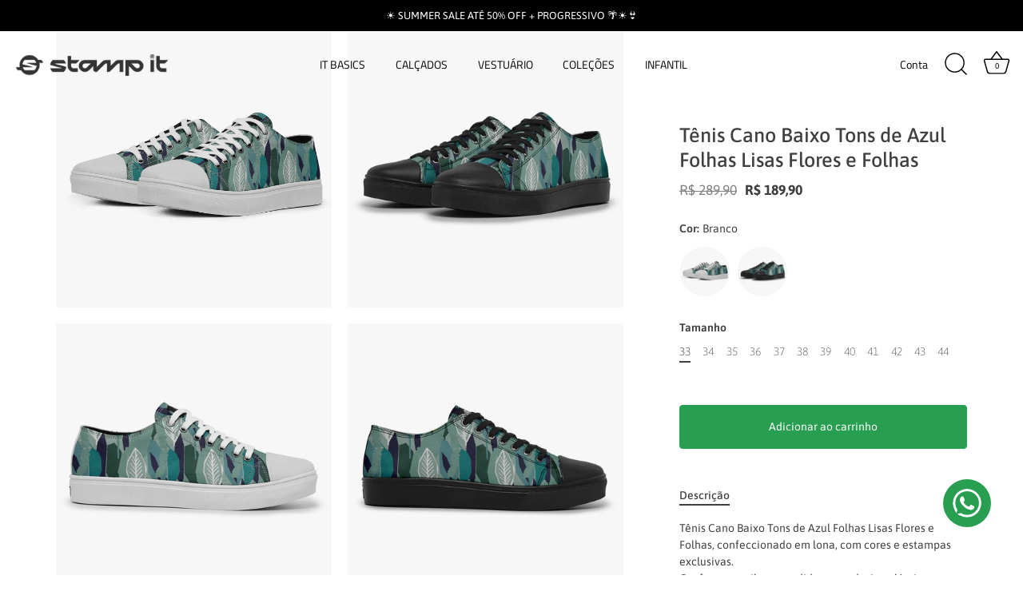

--- FILE ---
content_type: text/html; charset=utf-8
request_url: https://stampit.com.br/products/tenis-cano-baixo-tons-de-azul-folhas-lisas-flores-e-folhas
body_size: 38314
content:
<!doctype html>
<html class="no-js" lang="pt-BR">
<head>
  <!-- Showcase 10.0.0 -->

  <meta charset="utf-8" />
<meta name="viewport" content="width=device-width,initial-scale=1.0" />
<meta http-equiv="X-UA-Compatible" content="IE=edge">

<link rel="preconnect" href="https://cdn.shopify.com" crossorigin>
<link rel="preconnect" href="https://fonts.shopify.com" crossorigin>
<link rel="preconnect" href="https://monorail-edge.shopifysvc.com"><link rel="preload" as="font" href="//stampit.com.br/cdn/fonts/asap/asap_n4.994be5d5211fe3b2dda4ebd41cf2b04f4dfe140e.woff2" type="font/woff2" crossorigin><link rel="preload" as="font" href="//stampit.com.br/cdn/fonts/titillium_web/titilliumweb_n4.dc3610b1c7b7eb152fc1ddefb77e83a0b84386b3.woff2" type="font/woff2" crossorigin><link rel="preload" as="font" href="//stampit.com.br/cdn/fonts/asap/asap_n5.949725c0893cb5066ad10dd4249fc3b33addbc71.woff2" type="font/woff2" crossorigin><link rel="preload" as="font" href="//stampit.com.br/cdn/fonts/jost/jost_n4.d47a1b6347ce4a4c9f437608011273009d91f2b7.woff2" type="font/woff2" crossorigin><link rel="preload" href="//stampit.com.br/cdn/shop/t/47/assets/vendor.min.js?v=29461139837223071051768344747" as="script">
<link rel="preload" href="//stampit.com.br/cdn/shop/t/47/assets/theme.js?v=158060435196279559551768344747" as="script"><link rel="canonical" href="https://stampit.com.br/products/tenis-cano-baixo-tons-de-azul-folhas-lisas-flores-e-folhas" /><link rel="icon" href="//stampit.com.br/cdn/shop/files/icone-azul.png?crop=center&height=48&v=1730502708&width=48" type="image/png"><meta name="description" content="Tênis Cano Baixo Tons de Azul Folhas Lisas Flores e Folhas, confeccionado em lona, com cores e estampas exclusivas. Conforto e estilo na medida certa: design clássico que facilita o calçar e adapta-se facilmente aos seus pés. Super versátil: sem gênero e para qualquer ocasião. E ainda tem mais: produzido no Brasil atra">
<style>
    @font-face {
  font-family: Asap;
  font-weight: 400;
  font-style: normal;
  font-display: swap;
  src: url("//stampit.com.br/cdn/fonts/asap/asap_n4.994be5d5211fe3b2dda4ebd41cf2b04f4dfe140e.woff2") format("woff2"),
       url("//stampit.com.br/cdn/fonts/asap/asap_n4.e7f26429238df8651924f4a97a5e9467c7cf683b.woff") format("woff");
}

    @font-face {
  font-family: Asap;
  font-weight: 200;
  font-style: normal;
  font-display: swap;
  src: url("//stampit.com.br/cdn/fonts/asap/asap_n2.dfba7f6270bc29d31d85da1d03ade10a8cfb3347.woff2") format("woff2"),
       url("//stampit.com.br/cdn/fonts/asap/asap_n2.ad467d1d07a29896e6133438d2fea6678ccd963f.woff") format("woff");
}

    @font-face {
  font-family: Asap;
  font-weight: 500;
  font-style: normal;
  font-display: swap;
  src: url("//stampit.com.br/cdn/fonts/asap/asap_n5.949725c0893cb5066ad10dd4249fc3b33addbc71.woff2") format("woff2"),
       url("//stampit.com.br/cdn/fonts/asap/asap_n5.146799862d4fc1c158d00632c08c75bed858cce0.woff") format("woff");
}

    @font-face {
  font-family: Asap;
  font-weight: 600;
  font-style: normal;
  font-display: swap;
  src: url("//stampit.com.br/cdn/fonts/asap/asap_n6.362dcbce09b19d24e889848dbf7f3d031829e245.woff2") format("woff2"),
       url("//stampit.com.br/cdn/fonts/asap/asap_n6.d685db74f4b046084dd5425d2a283dee915f6f31.woff") format("woff");
}

    @font-face {
  font-family: Asap;
  font-weight: 700;
  font-style: normal;
  font-display: swap;
  src: url("//stampit.com.br/cdn/fonts/asap/asap_n7.3209f7e23b2ef01c793f40c7556e6532b06b5f1e.woff2") format("woff2"),
       url("//stampit.com.br/cdn/fonts/asap/asap_n7.b0a0b6deb369ccc0b973a1d12f3530d5e4373c77.woff") format("woff");
}

    @font-face {
  font-family: Asap;
  font-weight: 400;
  font-style: italic;
  font-display: swap;
  src: url("//stampit.com.br/cdn/fonts/asap/asap_i4.3c59c01b158892bd0ef8b61bc7f081c23ae9b42e.woff2") format("woff2"),
       url("//stampit.com.br/cdn/fonts/asap/asap_i4.014f2bc4fda2741d520d341143cf61b2d5e0d21e.woff") format("woff");
}

    @font-face {
  font-family: Asap;
  font-weight: 700;
  font-style: italic;
  font-display: swap;
  src: url("//stampit.com.br/cdn/fonts/asap/asap_i7.54957565625fd1dffc964521d01f3da61e596089.woff2") format("woff2"),
       url("//stampit.com.br/cdn/fonts/asap/asap_i7.98e2b88b25225290e9c09e36eb54e243fd11491f.woff") format("woff");
}

    @font-face {
  font-family: Asap;
  font-weight: 500;
  font-style: normal;
  font-display: swap;
  src: url("//stampit.com.br/cdn/fonts/asap/asap_n5.949725c0893cb5066ad10dd4249fc3b33addbc71.woff2") format("woff2"),
       url("//stampit.com.br/cdn/fonts/asap/asap_n5.146799862d4fc1c158d00632c08c75bed858cce0.woff") format("woff");
}

    @font-face {
  font-family: "Titillium Web";
  font-weight: 400;
  font-style: normal;
  font-display: swap;
  src: url("//stampit.com.br/cdn/fonts/titillium_web/titilliumweb_n4.dc3610b1c7b7eb152fc1ddefb77e83a0b84386b3.woff2") format("woff2"),
       url("//stampit.com.br/cdn/fonts/titillium_web/titilliumweb_n4.24dc69d5a89277f2854e112bddfd2c5420fd3973.woff") format("woff");
}

    @font-face {
  font-family: Jost;
  font-weight: 400;
  font-style: normal;
  font-display: swap;
  src: url("//stampit.com.br/cdn/fonts/jost/jost_n4.d47a1b6347ce4a4c9f437608011273009d91f2b7.woff2") format("woff2"),
       url("//stampit.com.br/cdn/fonts/jost/jost_n4.791c46290e672b3f85c3d1c651ef2efa3819eadd.woff") format("woff");
}

  </style>

  <title>
    Tênis Cano Baixo Tons de Azul Folhas Lisas Flores e Folhas &ndash; Stamp It
  </title>

  <meta property="og:site_name" content="Stamp It">
<meta property="og:url" content="https://stampit.com.br/products/tenis-cano-baixo-tons-de-azul-folhas-lisas-flores-e-folhas">
<meta property="og:title" content="Tênis Cano Baixo Tons de Azul Folhas Lisas Flores e Folhas">
<meta property="og:type" content="product">
<meta property="og:description" content="Tênis Cano Baixo Tons de Azul Folhas Lisas Flores e Folhas, confeccionado em lona, com cores e estampas exclusivas. Conforto e estilo na medida certa: design clássico que facilita o calçar e adapta-se facilmente aos seus pés. Super versátil: sem gênero e para qualquer ocasião. E ainda tem mais: produzido no Brasil atra"><meta property="og:image" content="http://stampit.com.br/cdn/shop/products/cano-baixo-branco-2_2ae25147-342a-4ab1-8493-7303bcb84568_1200x1200.jpg?v=1753428244">
  <meta property="og:image:secure_url" content="https://stampit.com.br/cdn/shop/products/cano-baixo-branco-2_2ae25147-342a-4ab1-8493-7303bcb84568_1200x1200.jpg?v=1753428244">
  <meta property="og:image:width" content="1250">
  <meta property="og:image:height" content="1250"><meta property="og:price:amount" content="189,90">
  <meta property="og:price:currency" content="BRL"><meta name="twitter:card" content="summary_large_image">
<meta name="twitter:title" content="Tênis Cano Baixo Tons de Azul Folhas Lisas Flores e Folhas">
<meta name="twitter:description" content="Tênis Cano Baixo Tons de Azul Folhas Lisas Flores e Folhas, confeccionado em lona, com cores e estampas exclusivas. Conforto e estilo na medida certa: design clássico que facilita o calçar e adapta-se facilmente aos seus pés. Super versátil: sem gênero e para qualquer ocasião. E ainda tem mais: produzido no Brasil atra">


  <style data-shopify>
    :root {
      --viewport-height: 100vh;
      --viewport-height-first-section: 100vh;
      --nav-height: 0;
    }
  </style>

  <link href="//stampit.com.br/cdn/shop/t/47/assets/styles.css?v=115445137416837770961768345265" rel="stylesheet" type="text/css" media="all" />
<script>window.performance && window.performance.mark && window.performance.mark('shopify.content_for_header.start');</script><meta name="google-site-verification" content="_-j-I7YNDAosSDw_xD4PQBYA_pEjiiZFimeHfWHVs3c">
<meta name="facebook-domain-verification" content="2f96totu6pbscskqwjmfvq1lo26w9q">
<meta id="shopify-digital-wallet" name="shopify-digital-wallet" content="/47085387932/digital_wallets/dialog">
<link rel="alternate" type="application/json+oembed" href="https://stampit.com.br/products/tenis-cano-baixo-tons-de-azul-folhas-lisas-flores-e-folhas.oembed">
<script async="async" src="/checkouts/internal/preloads.js?locale=pt-BR"></script>
<script id="shopify-features" type="application/json">{"accessToken":"ed2c1a4036f36bd4784876340b2b687c","betas":["rich-media-storefront-analytics"],"domain":"stampit.com.br","predictiveSearch":true,"shopId":47085387932,"locale":"pt-br"}</script>
<script>var Shopify = Shopify || {};
Shopify.shop = "polo-stamp-it-port.myshopify.com";
Shopify.locale = "pt-BR";
Shopify.currency = {"active":"BRL","rate":"1.0"};
Shopify.country = "BR";
Shopify.theme = {"name":"Cópia atualizada de Cópia atualizada de Cópia a...","id":153443598568,"schema_name":"Showcase","schema_version":"10.0.0","theme_store_id":677,"role":"main"};
Shopify.theme.handle = "null";
Shopify.theme.style = {"id":null,"handle":null};
Shopify.cdnHost = "stampit.com.br/cdn";
Shopify.routes = Shopify.routes || {};
Shopify.routes.root = "/";</script>
<script type="module">!function(o){(o.Shopify=o.Shopify||{}).modules=!0}(window);</script>
<script>!function(o){function n(){var o=[];function n(){o.push(Array.prototype.slice.apply(arguments))}return n.q=o,n}var t=o.Shopify=o.Shopify||{};t.loadFeatures=n(),t.autoloadFeatures=n()}(window);</script>
<script id="shop-js-analytics" type="application/json">{"pageType":"product"}</script>
<script defer="defer" async type="module" src="//stampit.com.br/cdn/shopifycloud/shop-js/modules/v2/client.init-shop-cart-sync_aeM1kmbT.pt-BR.esm.js"></script>
<script defer="defer" async type="module" src="//stampit.com.br/cdn/shopifycloud/shop-js/modules/v2/chunk.common_DsWM4u2e.esm.js"></script>
<script defer="defer" async type="module" src="//stampit.com.br/cdn/shopifycloud/shop-js/modules/v2/chunk.modal_DviinXJ6.esm.js"></script>
<script type="module">
  await import("//stampit.com.br/cdn/shopifycloud/shop-js/modules/v2/client.init-shop-cart-sync_aeM1kmbT.pt-BR.esm.js");
await import("//stampit.com.br/cdn/shopifycloud/shop-js/modules/v2/chunk.common_DsWM4u2e.esm.js");
await import("//stampit.com.br/cdn/shopifycloud/shop-js/modules/v2/chunk.modal_DviinXJ6.esm.js");

  window.Shopify.SignInWithShop?.initShopCartSync?.({"fedCMEnabled":true,"windoidEnabled":true});

</script>
<script>(function() {
  var isLoaded = false;
  function asyncLoad() {
    if (isLoaded) return;
    isLoaded = true;
    var urls = ["https:\/\/chimpstatic.com\/mcjs-connected\/js\/users\/542f4e1db8933af4a3b07eeae\/bec191d374186abc38fd5b327.js?shop=polo-stamp-it-port.myshopify.com"];
    for (var i = 0; i < urls.length; i++) {
      var s = document.createElement('script');
      s.type = 'text/javascript';
      s.async = true;
      s.src = urls[i];
      var x = document.getElementsByTagName('script')[0];
      x.parentNode.insertBefore(s, x);
    }
  };
  if(window.attachEvent) {
    window.attachEvent('onload', asyncLoad);
  } else {
    window.addEventListener('load', asyncLoad, false);
  }
})();</script>
<script id="__st">var __st={"a":47085387932,"offset":-10800,"reqid":"b8bfa3a0-6159-4461-904c-88fb2479a67c-1769905195","pageurl":"stampit.com.br\/products\/tenis-cano-baixo-tons-de-azul-folhas-lisas-flores-e-folhas","u":"a9ae26ec806b","p":"product","rtyp":"product","rid":6641095377095};</script>
<script>window.ShopifyPaypalV4VisibilityTracking = true;</script>
<script id="captcha-bootstrap">!function(){'use strict';const t='contact',e='account',n='new_comment',o=[[t,t],['blogs',n],['comments',n],[t,'customer']],c=[[e,'customer_login'],[e,'guest_login'],[e,'recover_customer_password'],[e,'create_customer']],r=t=>t.map((([t,e])=>`form[action*='/${t}']:not([data-nocaptcha='true']) input[name='form_type'][value='${e}']`)).join(','),a=t=>()=>t?[...document.querySelectorAll(t)].map((t=>t.form)):[];function s(){const t=[...o],e=r(t);return a(e)}const i='password',u='form_key',d=['recaptcha-v3-token','g-recaptcha-response','h-captcha-response',i],f=()=>{try{return window.sessionStorage}catch{return}},m='__shopify_v',_=t=>t.elements[u];function p(t,e,n=!1){try{const o=window.sessionStorage,c=JSON.parse(o.getItem(e)),{data:r}=function(t){const{data:e,action:n}=t;return t[m]||n?{data:e,action:n}:{data:t,action:n}}(c);for(const[e,n]of Object.entries(r))t.elements[e]&&(t.elements[e].value=n);n&&o.removeItem(e)}catch(o){console.error('form repopulation failed',{error:o})}}const l='form_type',E='cptcha';function T(t){t.dataset[E]=!0}const w=window,h=w.document,L='Shopify',v='ce_forms',y='captcha';let A=!1;((t,e)=>{const n=(g='f06e6c50-85a8-45c8-87d0-21a2b65856fe',I='https://cdn.shopify.com/shopifycloud/storefront-forms-hcaptcha/ce_storefront_forms_captcha_hcaptcha.v1.5.2.iife.js',D={infoText:'Protegido por hCaptcha',privacyText:'Privacidade',termsText:'Termos'},(t,e,n)=>{const o=w[L][v],c=o.bindForm;if(c)return c(t,g,e,D).then(n);var r;o.q.push([[t,g,e,D],n]),r=I,A||(h.body.append(Object.assign(h.createElement('script'),{id:'captcha-provider',async:!0,src:r})),A=!0)});var g,I,D;w[L]=w[L]||{},w[L][v]=w[L][v]||{},w[L][v].q=[],w[L][y]=w[L][y]||{},w[L][y].protect=function(t,e){n(t,void 0,e),T(t)},Object.freeze(w[L][y]),function(t,e,n,w,h,L){const[v,y,A,g]=function(t,e,n){const i=e?o:[],u=t?c:[],d=[...i,...u],f=r(d),m=r(i),_=r(d.filter((([t,e])=>n.includes(e))));return[a(f),a(m),a(_),s()]}(w,h,L),I=t=>{const e=t.target;return e instanceof HTMLFormElement?e:e&&e.form},D=t=>v().includes(t);t.addEventListener('submit',(t=>{const e=I(t);if(!e)return;const n=D(e)&&!e.dataset.hcaptchaBound&&!e.dataset.recaptchaBound,o=_(e),c=g().includes(e)&&(!o||!o.value);(n||c)&&t.preventDefault(),c&&!n&&(function(t){try{if(!f())return;!function(t){const e=f();if(!e)return;const n=_(t);if(!n)return;const o=n.value;o&&e.removeItem(o)}(t);const e=Array.from(Array(32),(()=>Math.random().toString(36)[2])).join('');!function(t,e){_(t)||t.append(Object.assign(document.createElement('input'),{type:'hidden',name:u})),t.elements[u].value=e}(t,e),function(t,e){const n=f();if(!n)return;const o=[...t.querySelectorAll(`input[type='${i}']`)].map((({name:t})=>t)),c=[...d,...o],r={};for(const[a,s]of new FormData(t).entries())c.includes(a)||(r[a]=s);n.setItem(e,JSON.stringify({[m]:1,action:t.action,data:r}))}(t,e)}catch(e){console.error('failed to persist form',e)}}(e),e.submit())}));const S=(t,e)=>{t&&!t.dataset[E]&&(n(t,e.some((e=>e===t))),T(t))};for(const o of['focusin','change'])t.addEventListener(o,(t=>{const e=I(t);D(e)&&S(e,y())}));const B=e.get('form_key'),M=e.get(l),P=B&&M;t.addEventListener('DOMContentLoaded',(()=>{const t=y();if(P)for(const e of t)e.elements[l].value===M&&p(e,B);[...new Set([...A(),...v().filter((t=>'true'===t.dataset.shopifyCaptcha))])].forEach((e=>S(e,t)))}))}(h,new URLSearchParams(w.location.search),n,t,e,['guest_login'])})(!0,!0)}();</script>
<script integrity="sha256-4kQ18oKyAcykRKYeNunJcIwy7WH5gtpwJnB7kiuLZ1E=" data-source-attribution="shopify.loadfeatures" defer="defer" src="//stampit.com.br/cdn/shopifycloud/storefront/assets/storefront/load_feature-a0a9edcb.js" crossorigin="anonymous"></script>
<script data-source-attribution="shopify.dynamic_checkout.dynamic.init">var Shopify=Shopify||{};Shopify.PaymentButton=Shopify.PaymentButton||{isStorefrontPortableWallets:!0,init:function(){window.Shopify.PaymentButton.init=function(){};var t=document.createElement("script");t.src="https://stampit.com.br/cdn/shopifycloud/portable-wallets/latest/portable-wallets.pt-br.js",t.type="module",document.head.appendChild(t)}};
</script>
<script data-source-attribution="shopify.dynamic_checkout.buyer_consent">
  function portableWalletsHideBuyerConsent(e){var t=document.getElementById("shopify-buyer-consent"),n=document.getElementById("shopify-subscription-policy-button");t&&n&&(t.classList.add("hidden"),t.setAttribute("aria-hidden","true"),n.removeEventListener("click",e))}function portableWalletsShowBuyerConsent(e){var t=document.getElementById("shopify-buyer-consent"),n=document.getElementById("shopify-subscription-policy-button");t&&n&&(t.classList.remove("hidden"),t.removeAttribute("aria-hidden"),n.addEventListener("click",e))}window.Shopify?.PaymentButton&&(window.Shopify.PaymentButton.hideBuyerConsent=portableWalletsHideBuyerConsent,window.Shopify.PaymentButton.showBuyerConsent=portableWalletsShowBuyerConsent);
</script>
<script data-source-attribution="shopify.dynamic_checkout.cart.bootstrap">document.addEventListener("DOMContentLoaded",(function(){function t(){return document.querySelector("shopify-accelerated-checkout-cart, shopify-accelerated-checkout")}if(t())Shopify.PaymentButton.init();else{new MutationObserver((function(e,n){t()&&(Shopify.PaymentButton.init(),n.disconnect())})).observe(document.body,{childList:!0,subtree:!0})}}));
</script>

<script>window.performance && window.performance.mark && window.performance.mark('shopify.content_for_header.end');</script>
<script>
    document.documentElement.className = document.documentElement.className.replace('no-js', 'js');
    window.theme = window.theme || {};
    
      theme.money_format_with_code_preference = "R$ {{amount_with_comma_separator}}";
    
    theme.money_format = "R$ {{amount_with_comma_separator}}";
    theme.money_container = '.theme-money';
    theme.strings = {
      previous: "Anterior",
      next: "Próxima",
      close: "Perto",
      addressError: "Não é possível localizar o endereço",
      addressNoResults: "Nenhum resultado para este endereço",
      addressQueryLimit: "Você excedeu a cota de uso da API do Google. Considere a atualização para um \u003ca href=\"https:\/\/developers.google.com\/maps\/premium\/usage-limits\"\u003ePlano Premium\u003c\/a\u003e.",
      authError: "Ocorreu um problema ao autenticar sua conta do Google Maps.",
      back: "Anterior",
      cartConfirmation: "Você deve concordar com os termos e condições antes de continuar.",
      loadMore: "Mais",
      infiniteScrollNoMore: "Sem mais resultados",
      noStock: "Esgotado",
      noVariant: "Indisponível",
      colorBoxPrevious: "Anterior",
      colorBoxNext: "Próximo",
      colorBoxClose: "Fechar",
      navigateHome: "Casa",
      productAddingToCart: "Adicionando",
      productAddedToCart: "Adicionado",
      popupWasAdded: "foi adicionado ao seu carrinho",
      popupCheckout: "Finalizar pedido",
      popupContinueShopping: "Continue navegando",
      loading: "Calculando...",
      viewCart: "Ir ao carrinho",
      page: "Página {{ page }}",
      imageSlider: "Imagens",
      clearAll: "Limpar tudo"
    };
    theme.routes = {
      root_url: '/',
      cart_url: '/cart',
      cart_add_url: '/cart/add',
      cart_change_url: '/cart/change',
      cart_update_url: '/cart/update.js',
      checkout: '/checkout'
    };
    theme.settings = {
      animationEnabledDesktop: false,
      animationEnabledMobile: false
    };

    theme.checkViewportFillers = function(){
      var toggleState = false;
      var elPageContent = document.getElementById('page-content');
      if(elPageContent) {
        var elOverlapSection = elPageContent.querySelector('.header-overlap-section');
        if (elOverlapSection) {
          var padding = parseInt(getComputedStyle(elPageContent).getPropertyValue('padding-top'));
          toggleState = ((Math.round(elOverlapSection.offsetTop) - padding) === 0);
        }
      }
      if(toggleState) {
        document.getElementsByTagName('body')[0].classList.add('header-section-overlap');
      } else {
        document.getElementsByTagName('body')[0].classList.remove('header-section-overlap');
      }
    };

    theme.assessAltLogo = function(){
      var elsOverlappers = document.querySelectorAll('.needs-alt-logo');
      var useAltLogo = false;
      if(elsOverlappers.length) {
        var elSiteControl = document.querySelector('#site-control');
        var elSiteControlInner = document.querySelector('#site-control .site-control__inner');
        var headerMid = elSiteControlInner.offsetTop + elSiteControl.offsetTop + elSiteControlInner.offsetHeight / 2;
        Array.prototype.forEach.call(elsOverlappers, function(el, i){
          var thisTop = el.getBoundingClientRect().top;
          var thisBottom = thisTop + el.offsetHeight;
          if(headerMid > thisTop && headerMid < thisBottom) {
            useAltLogo = true;
            return false;
          }
        });
      }
      if(useAltLogo) {
        document.getElementsByTagName('body')[0].classList.add('use-alt-logo');
      } else {
        document.getElementsByTagName('body')[0].classList.remove('use-alt-logo');
      }
    };
  </script>
<!-- BEGIN app block: shopify://apps/bm-country-blocker-ip-blocker/blocks/boostmark-blocker/bf9db4b9-be4b-45e1-8127-bbcc07d93e7e -->

  <script src="https://cdn.shopify.com/extensions/019b300f-1323-7b7a-bda2-a589132c3189/boostymark-regionblock-71/assets/blocker.js?v=4&shop=polo-stamp-it-port.myshopify.com" async></script>
  <script src="https://cdn.shopify.com/extensions/019b300f-1323-7b7a-bda2-a589132c3189/boostymark-regionblock-71/assets/jk4ukh.js?c=6&shop=polo-stamp-it-port.myshopify.com" async></script>

  
    <script async>
      function _0x3f8f(_0x223ce8,_0x21bbeb){var _0x6fb9ec=_0x6fb9();return _0x3f8f=function(_0x3f8f82,_0x5dbe6e){_0x3f8f82=_0x3f8f82-0x191;var _0x51bf69=_0x6fb9ec[_0x3f8f82];return _0x51bf69;},_0x3f8f(_0x223ce8,_0x21bbeb);}(function(_0x4724fe,_0xeb51bb){var _0x47dea2=_0x3f8f,_0x141c8b=_0x4724fe();while(!![]){try{var _0x4a9abe=parseInt(_0x47dea2(0x1af))/0x1*(-parseInt(_0x47dea2(0x1aa))/0x2)+-parseInt(_0x47dea2(0x1a7))/0x3*(parseInt(_0x47dea2(0x192))/0x4)+parseInt(_0x47dea2(0x1a3))/0x5*(parseInt(_0x47dea2(0x1a6))/0x6)+-parseInt(_0x47dea2(0x19d))/0x7*(-parseInt(_0x47dea2(0x191))/0x8)+-parseInt(_0x47dea2(0x1a4))/0x9*(parseInt(_0x47dea2(0x196))/0xa)+-parseInt(_0x47dea2(0x1a0))/0xb+parseInt(_0x47dea2(0x198))/0xc;if(_0x4a9abe===_0xeb51bb)break;else _0x141c8b['push'](_0x141c8b['shift']());}catch(_0x5bdae7){_0x141c8b['push'](_0x141c8b['shift']());}}}(_0x6fb9,0x2b917),function e(){var _0x379294=_0x3f8f;window[_0x379294(0x19f)]=![];var _0x59af3b=new MutationObserver(function(_0x10185c){var _0x39bea0=_0x379294;_0x10185c[_0x39bea0(0x19b)](function(_0x486a2e){var _0x1ea3a0=_0x39bea0;_0x486a2e['addedNodes'][_0x1ea3a0(0x19b)](function(_0x1880c1){var _0x37d441=_0x1ea3a0;if(_0x1880c1[_0x37d441(0x193)]===_0x37d441(0x19c)&&window[_0x37d441(0x19f)]==![]){var _0x64f391=_0x1880c1['textContent']||_0x1880c1[_0x37d441(0x19e)];_0x64f391[_0x37d441(0x1ad)](_0x37d441(0x1ab))&&(window[_0x37d441(0x19f)]=!![],window['_bm_blocked_script']=_0x64f391,_0x1880c1[_0x37d441(0x194)][_0x37d441(0x1a2)](_0x1880c1),_0x59af3b[_0x37d441(0x195)]());}});});});_0x59af3b[_0x379294(0x1a9)](document[_0x379294(0x1a5)],{'childList':!![],'subtree':!![]}),setTimeout(()=>{var _0x43bd71=_0x379294;if(!window[_0x43bd71(0x1ae)]&&window['_bm_blocked']){var _0x4f89e0=document[_0x43bd71(0x1a8)](_0x43bd71(0x19a));_0x4f89e0[_0x43bd71(0x1ac)]=_0x43bd71(0x197),_0x4f89e0[_0x43bd71(0x1a1)]=window['_bm_blocked_script'],document[_0x43bd71(0x199)]['appendChild'](_0x4f89e0);}},0x2ee0);}());function _0x6fb9(){var _0x432d5b=['head','script','forEach','SCRIPT','7fPmGqS','src','_bm_blocked','1276902CZtaAd','textContent','removeChild','5xRSprd','513qTrjgw','documentElement','1459980yoQzSv','6QRCLrj','createElement','observe','33750bDyRAA','var\x20customDocumentWrite\x20=\x20function(content)','className','includes','bmExtension','11ecERGS','2776368sDqaNF','444776RGnQWH','nodeName','parentNode','disconnect','25720cFqzCY','analytics','3105336gpytKO'];_0x6fb9=function(){return _0x432d5b;};return _0x6fb9();}
    </script>
  

  

  
    <script async>
      !function(){var t;new MutationObserver(function(t,e){if(document.body&&(e.disconnect(),!window.bmExtension)){let i=document.createElement('div');i.id='bm-preload-mask',i.style.cssText='position: fixed !important; top: 0 !important; left: 0 !important; width: 100% !important; height: 100% !important; background-color: white !important; z-index: 2147483647 !important; display: block !important;',document.body.appendChild(i),setTimeout(function(){i.parentNode&&i.parentNode.removeChild(i);},1e4);}}).observe(document.documentElement,{childList:!0,subtree:!0});}();
    </script>
  

  

  













<!-- END app block --><script src="https://cdn.shopify.com/extensions/019b8ffd-4556-7fbf-8086-32415acc89cb/framework-nodejs-8/assets/script.js" type="text/javascript" defer="defer"></script>
<link href="https://cdn.shopify.com/extensions/019b8ffd-4556-7fbf-8086-32415acc89cb/framework-nodejs-8/assets/whatsapp.css" rel="stylesheet" type="text/css" media="all">
<link href="https://monorail-edge.shopifysvc.com" rel="dns-prefetch">
<script>(function(){if ("sendBeacon" in navigator && "performance" in window) {try {var session_token_from_headers = performance.getEntriesByType('navigation')[0].serverTiming.find(x => x.name == '_s').description;} catch {var session_token_from_headers = undefined;}var session_cookie_matches = document.cookie.match(/_shopify_s=([^;]*)/);var session_token_from_cookie = session_cookie_matches && session_cookie_matches.length === 2 ? session_cookie_matches[1] : "";var session_token = session_token_from_headers || session_token_from_cookie || "";function handle_abandonment_event(e) {var entries = performance.getEntries().filter(function(entry) {return /monorail-edge.shopifysvc.com/.test(entry.name);});if (!window.abandonment_tracked && entries.length === 0) {window.abandonment_tracked = true;var currentMs = Date.now();var navigation_start = performance.timing.navigationStart;var payload = {shop_id: 47085387932,url: window.location.href,navigation_start,duration: currentMs - navigation_start,session_token,page_type: "product"};window.navigator.sendBeacon("https://monorail-edge.shopifysvc.com/v1/produce", JSON.stringify({schema_id: "online_store_buyer_site_abandonment/1.1",payload: payload,metadata: {event_created_at_ms: currentMs,event_sent_at_ms: currentMs}}));}}window.addEventListener('pagehide', handle_abandonment_event);}}());</script>
<script id="web-pixels-manager-setup">(function e(e,d,r,n,o){if(void 0===o&&(o={}),!Boolean(null===(a=null===(i=window.Shopify)||void 0===i?void 0:i.analytics)||void 0===a?void 0:a.replayQueue)){var i,a;window.Shopify=window.Shopify||{};var t=window.Shopify;t.analytics=t.analytics||{};var s=t.analytics;s.replayQueue=[],s.publish=function(e,d,r){return s.replayQueue.push([e,d,r]),!0};try{self.performance.mark("wpm:start")}catch(e){}var l=function(){var e={modern:/Edge?\/(1{2}[4-9]|1[2-9]\d|[2-9]\d{2}|\d{4,})\.\d+(\.\d+|)|Firefox\/(1{2}[4-9]|1[2-9]\d|[2-9]\d{2}|\d{4,})\.\d+(\.\d+|)|Chrom(ium|e)\/(9{2}|\d{3,})\.\d+(\.\d+|)|(Maci|X1{2}).+ Version\/(15\.\d+|(1[6-9]|[2-9]\d|\d{3,})\.\d+)([,.]\d+|)( \(\w+\)|)( Mobile\/\w+|) Safari\/|Chrome.+OPR\/(9{2}|\d{3,})\.\d+\.\d+|(CPU[ +]OS|iPhone[ +]OS|CPU[ +]iPhone|CPU IPhone OS|CPU iPad OS)[ +]+(15[._]\d+|(1[6-9]|[2-9]\d|\d{3,})[._]\d+)([._]\d+|)|Android:?[ /-](13[3-9]|1[4-9]\d|[2-9]\d{2}|\d{4,})(\.\d+|)(\.\d+|)|Android.+Firefox\/(13[5-9]|1[4-9]\d|[2-9]\d{2}|\d{4,})\.\d+(\.\d+|)|Android.+Chrom(ium|e)\/(13[3-9]|1[4-9]\d|[2-9]\d{2}|\d{4,})\.\d+(\.\d+|)|SamsungBrowser\/([2-9]\d|\d{3,})\.\d+/,legacy:/Edge?\/(1[6-9]|[2-9]\d|\d{3,})\.\d+(\.\d+|)|Firefox\/(5[4-9]|[6-9]\d|\d{3,})\.\d+(\.\d+|)|Chrom(ium|e)\/(5[1-9]|[6-9]\d|\d{3,})\.\d+(\.\d+|)([\d.]+$|.*Safari\/(?![\d.]+ Edge\/[\d.]+$))|(Maci|X1{2}).+ Version\/(10\.\d+|(1[1-9]|[2-9]\d|\d{3,})\.\d+)([,.]\d+|)( \(\w+\)|)( Mobile\/\w+|) Safari\/|Chrome.+OPR\/(3[89]|[4-9]\d|\d{3,})\.\d+\.\d+|(CPU[ +]OS|iPhone[ +]OS|CPU[ +]iPhone|CPU IPhone OS|CPU iPad OS)[ +]+(10[._]\d+|(1[1-9]|[2-9]\d|\d{3,})[._]\d+)([._]\d+|)|Android:?[ /-](13[3-9]|1[4-9]\d|[2-9]\d{2}|\d{4,})(\.\d+|)(\.\d+|)|Mobile Safari.+OPR\/([89]\d|\d{3,})\.\d+\.\d+|Android.+Firefox\/(13[5-9]|1[4-9]\d|[2-9]\d{2}|\d{4,})\.\d+(\.\d+|)|Android.+Chrom(ium|e)\/(13[3-9]|1[4-9]\d|[2-9]\d{2}|\d{4,})\.\d+(\.\d+|)|Android.+(UC? ?Browser|UCWEB|U3)[ /]?(15\.([5-9]|\d{2,})|(1[6-9]|[2-9]\d|\d{3,})\.\d+)\.\d+|SamsungBrowser\/(5\.\d+|([6-9]|\d{2,})\.\d+)|Android.+MQ{2}Browser\/(14(\.(9|\d{2,})|)|(1[5-9]|[2-9]\d|\d{3,})(\.\d+|))(\.\d+|)|K[Aa][Ii]OS\/(3\.\d+|([4-9]|\d{2,})\.\d+)(\.\d+|)/},d=e.modern,r=e.legacy,n=navigator.userAgent;return n.match(d)?"modern":n.match(r)?"legacy":"unknown"}(),u="modern"===l?"modern":"legacy",c=(null!=n?n:{modern:"",legacy:""})[u],f=function(e){return[e.baseUrl,"/wpm","/b",e.hashVersion,"modern"===e.buildTarget?"m":"l",".js"].join("")}({baseUrl:d,hashVersion:r,buildTarget:u}),m=function(e){var d=e.version,r=e.bundleTarget,n=e.surface,o=e.pageUrl,i=e.monorailEndpoint;return{emit:function(e){var a=e.status,t=e.errorMsg,s=(new Date).getTime(),l=JSON.stringify({metadata:{event_sent_at_ms:s},events:[{schema_id:"web_pixels_manager_load/3.1",payload:{version:d,bundle_target:r,page_url:o,status:a,surface:n,error_msg:t},metadata:{event_created_at_ms:s}}]});if(!i)return console&&console.warn&&console.warn("[Web Pixels Manager] No Monorail endpoint provided, skipping logging."),!1;try{return self.navigator.sendBeacon.bind(self.navigator)(i,l)}catch(e){}var u=new XMLHttpRequest;try{return u.open("POST",i,!0),u.setRequestHeader("Content-Type","text/plain"),u.send(l),!0}catch(e){return console&&console.warn&&console.warn("[Web Pixels Manager] Got an unhandled error while logging to Monorail."),!1}}}}({version:r,bundleTarget:l,surface:e.surface,pageUrl:self.location.href,monorailEndpoint:e.monorailEndpoint});try{o.browserTarget=l,function(e){var d=e.src,r=e.async,n=void 0===r||r,o=e.onload,i=e.onerror,a=e.sri,t=e.scriptDataAttributes,s=void 0===t?{}:t,l=document.createElement("script"),u=document.querySelector("head"),c=document.querySelector("body");if(l.async=n,l.src=d,a&&(l.integrity=a,l.crossOrigin="anonymous"),s)for(var f in s)if(Object.prototype.hasOwnProperty.call(s,f))try{l.dataset[f]=s[f]}catch(e){}if(o&&l.addEventListener("load",o),i&&l.addEventListener("error",i),u)u.appendChild(l);else{if(!c)throw new Error("Did not find a head or body element to append the script");c.appendChild(l)}}({src:f,async:!0,onload:function(){if(!function(){var e,d;return Boolean(null===(d=null===(e=window.Shopify)||void 0===e?void 0:e.analytics)||void 0===d?void 0:d.initialized)}()){var d=window.webPixelsManager.init(e)||void 0;if(d){var r=window.Shopify.analytics;r.replayQueue.forEach((function(e){var r=e[0],n=e[1],o=e[2];d.publishCustomEvent(r,n,o)})),r.replayQueue=[],r.publish=d.publishCustomEvent,r.visitor=d.visitor,r.initialized=!0}}},onerror:function(){return m.emit({status:"failed",errorMsg:"".concat(f," has failed to load")})},sri:function(e){var d=/^sha384-[A-Za-z0-9+/=]+$/;return"string"==typeof e&&d.test(e)}(c)?c:"",scriptDataAttributes:o}),m.emit({status:"loading"})}catch(e){m.emit({status:"failed",errorMsg:(null==e?void 0:e.message)||"Unknown error"})}}})({shopId: 47085387932,storefrontBaseUrl: "https://stampit.com.br",extensionsBaseUrl: "https://extensions.shopifycdn.com/cdn/shopifycloud/web-pixels-manager",monorailEndpoint: "https://monorail-edge.shopifysvc.com/unstable/produce_batch",surface: "storefront-renderer",enabledBetaFlags: ["2dca8a86"],webPixelsConfigList: [{"id":"1491894504","configuration":"{\"subdomain\": \"polo-stamp-it-port\"}","eventPayloadVersion":"v1","runtimeContext":"STRICT","scriptVersion":"7c43d34f3733b2440dd44bce7edbeb00","type":"APP","apiClientId":1615517,"privacyPurposes":["ANALYTICS","MARKETING","SALE_OF_DATA"],"dataSharingAdjustments":{"protectedCustomerApprovalScopes":["read_customer_address","read_customer_email","read_customer_name","read_customer_personal_data","read_customer_phone"]}},{"id":"587071720","configuration":"{\"pixelCode\":\"C9EPD6NBP4RN64R9H2E0\"}","eventPayloadVersion":"v1","runtimeContext":"STRICT","scriptVersion":"22e92c2ad45662f435e4801458fb78cc","type":"APP","apiClientId":4383523,"privacyPurposes":["ANALYTICS","MARKETING","SALE_OF_DATA"],"dataSharingAdjustments":{"protectedCustomerApprovalScopes":["read_customer_address","read_customer_email","read_customer_name","read_customer_personal_data","read_customer_phone"]}},{"id":"406782184","configuration":"{\"config\":\"{\\\"google_tag_ids\\\":[\\\"G-SXSHM3JH4E\\\",\\\"AW-17655447935\\\",\\\"GT-WBTCMZH2\\\"],\\\"target_country\\\":\\\"BR\\\",\\\"gtag_events\\\":[{\\\"type\\\":\\\"begin_checkout\\\",\\\"action_label\\\":[\\\"G-SXSHM3JH4E\\\",\\\"AW-17655447935\\\/v0Y_CKyp-60bEP-C4-JB\\\"]},{\\\"type\\\":\\\"search\\\",\\\"action_label\\\":[\\\"G-SXSHM3JH4E\\\",\\\"AW-17655447935\\\/NI3GCLip-60bEP-C4-JB\\\"]},{\\\"type\\\":\\\"view_item\\\",\\\"action_label\\\":[\\\"G-SXSHM3JH4E\\\",\\\"AW-17655447935\\\/vVnRCLWp-60bEP-C4-JB\\\",\\\"MC-SXMXNSJXR4\\\"]},{\\\"type\\\":\\\"purchase\\\",\\\"action_label\\\":[\\\"G-SXSHM3JH4E\\\",\\\"AW-17655447935\\\/1tOqCKmp-60bEP-C4-JB\\\",\\\"MC-SXMXNSJXR4\\\"]},{\\\"type\\\":\\\"page_view\\\",\\\"action_label\\\":[\\\"G-SXSHM3JH4E\\\",\\\"AW-17655447935\\\/znYQCLKp-60bEP-C4-JB\\\",\\\"MC-SXMXNSJXR4\\\"]},{\\\"type\\\":\\\"add_payment_info\\\",\\\"action_label\\\":[\\\"G-SXSHM3JH4E\\\",\\\"AW-17655447935\\\/eZS3CLup-60bEP-C4-JB\\\"]},{\\\"type\\\":\\\"add_to_cart\\\",\\\"action_label\\\":[\\\"G-SXSHM3JH4E\\\",\\\"AW-17655447935\\\/33cCCK-p-60bEP-C4-JB\\\"]}],\\\"enable_monitoring_mode\\\":false}\"}","eventPayloadVersion":"v1","runtimeContext":"OPEN","scriptVersion":"b2a88bafab3e21179ed38636efcd8a93","type":"APP","apiClientId":1780363,"privacyPurposes":[],"dataSharingAdjustments":{"protectedCustomerApprovalScopes":["read_customer_address","read_customer_email","read_customer_name","read_customer_personal_data","read_customer_phone"]}},{"id":"227180776","configuration":"{\"shopUrl\":\"polo-stamp-it-port.myshopify.com\"}","eventPayloadVersion":"v1","runtimeContext":"STRICT","scriptVersion":"c581e5437ee132f6ac1ad175a6693233","type":"APP","apiClientId":109149454337,"privacyPurposes":["ANALYTICS","MARKETING","SALE_OF_DATA"],"dataSharingAdjustments":{"protectedCustomerApprovalScopes":["read_customer_personal_data"]}},{"id":"160006376","configuration":"{\"pixel_id\":\"233834484546772\",\"pixel_type\":\"facebook_pixel\",\"metaapp_system_user_token\":\"-\"}","eventPayloadVersion":"v1","runtimeContext":"OPEN","scriptVersion":"ca16bc87fe92b6042fbaa3acc2fbdaa6","type":"APP","apiClientId":2329312,"privacyPurposes":["ANALYTICS","MARKETING","SALE_OF_DATA"],"dataSharingAdjustments":{"protectedCustomerApprovalScopes":["read_customer_address","read_customer_email","read_customer_name","read_customer_personal_data","read_customer_phone"]}},{"id":"shopify-app-pixel","configuration":"{}","eventPayloadVersion":"v1","runtimeContext":"STRICT","scriptVersion":"0450","apiClientId":"shopify-pixel","type":"APP","privacyPurposes":["ANALYTICS","MARKETING"]},{"id":"shopify-custom-pixel","eventPayloadVersion":"v1","runtimeContext":"LAX","scriptVersion":"0450","apiClientId":"shopify-pixel","type":"CUSTOM","privacyPurposes":["ANALYTICS","MARKETING"]}],isMerchantRequest: false,initData: {"shop":{"name":"Stamp It","paymentSettings":{"currencyCode":"BRL"},"myshopifyDomain":"polo-stamp-it-port.myshopify.com","countryCode":"BR","storefrontUrl":"https:\/\/stampit.com.br"},"customer":null,"cart":null,"checkout":null,"productVariants":[{"price":{"amount":189.9,"currencyCode":"BRL"},"product":{"title":"Tênis Cano Baixo Tons de Azul Folhas Lisas Flores e Folhas","vendor":"Stamp it","id":"6641095377095","untranslatedTitle":"Tênis Cano Baixo Tons de Azul Folhas Lisas Flores e Folhas","url":"\/products\/tenis-cano-baixo-tons-de-azul-folhas-lisas-flores-e-folhas","type":"Cano Baixo"},"id":"39640712675527","image":{"src":"\/\/stampit.com.br\/cdn\/shop\/products\/cano-baixo-branco-2_2ae25147-342a-4ab1-8493-7303bcb84568.jpg?v=1753428244"},"sku":"BB1689CB33","title":"Branco \/ 33","untranslatedTitle":"Branco \/ 33"},{"price":{"amount":189.9,"currencyCode":"BRL"},"product":{"title":"Tênis Cano Baixo Tons de Azul Folhas Lisas Flores e Folhas","vendor":"Stamp it","id":"6641095377095","untranslatedTitle":"Tênis Cano Baixo Tons de Azul Folhas Lisas Flores e Folhas","url":"\/products\/tenis-cano-baixo-tons-de-azul-folhas-lisas-flores-e-folhas","type":"Cano Baixo"},"id":"39640712708295","image":{"src":"\/\/stampit.com.br\/cdn\/shop\/products\/cano-baixo-branco-2_2ae25147-342a-4ab1-8493-7303bcb84568.jpg?v=1753428244"},"sku":"BB1689CB34","title":"Branco \/ 34","untranslatedTitle":"Branco \/ 34"},{"price":{"amount":189.9,"currencyCode":"BRL"},"product":{"title":"Tênis Cano Baixo Tons de Azul Folhas Lisas Flores e Folhas","vendor":"Stamp it","id":"6641095377095","untranslatedTitle":"Tênis Cano Baixo Tons de Azul Folhas Lisas Flores e Folhas","url":"\/products\/tenis-cano-baixo-tons-de-azul-folhas-lisas-flores-e-folhas","type":"Cano Baixo"},"id":"39640712741063","image":{"src":"\/\/stampit.com.br\/cdn\/shop\/products\/cano-baixo-branco-2_2ae25147-342a-4ab1-8493-7303bcb84568.jpg?v=1753428244"},"sku":"BB1689CB35","title":"Branco \/ 35","untranslatedTitle":"Branco \/ 35"},{"price":{"amount":189.9,"currencyCode":"BRL"},"product":{"title":"Tênis Cano Baixo Tons de Azul Folhas Lisas Flores e Folhas","vendor":"Stamp it","id":"6641095377095","untranslatedTitle":"Tênis Cano Baixo Tons de Azul Folhas Lisas Flores e Folhas","url":"\/products\/tenis-cano-baixo-tons-de-azul-folhas-lisas-flores-e-folhas","type":"Cano Baixo"},"id":"39640712773831","image":{"src":"\/\/stampit.com.br\/cdn\/shop\/products\/cano-baixo-branco-2_2ae25147-342a-4ab1-8493-7303bcb84568.jpg?v=1753428244"},"sku":"BB1689CB36","title":"Branco \/ 36","untranslatedTitle":"Branco \/ 36"},{"price":{"amount":189.9,"currencyCode":"BRL"},"product":{"title":"Tênis Cano Baixo Tons de Azul Folhas Lisas Flores e Folhas","vendor":"Stamp it","id":"6641095377095","untranslatedTitle":"Tênis Cano Baixo Tons de Azul Folhas Lisas Flores e Folhas","url":"\/products\/tenis-cano-baixo-tons-de-azul-folhas-lisas-flores-e-folhas","type":"Cano Baixo"},"id":"39640712806599","image":{"src":"\/\/stampit.com.br\/cdn\/shop\/products\/cano-baixo-branco-2_2ae25147-342a-4ab1-8493-7303bcb84568.jpg?v=1753428244"},"sku":"BB1689CB37","title":"Branco \/ 37","untranslatedTitle":"Branco \/ 37"},{"price":{"amount":189.9,"currencyCode":"BRL"},"product":{"title":"Tênis Cano Baixo Tons de Azul Folhas Lisas Flores e Folhas","vendor":"Stamp it","id":"6641095377095","untranslatedTitle":"Tênis Cano Baixo Tons de Azul Folhas Lisas Flores e Folhas","url":"\/products\/tenis-cano-baixo-tons-de-azul-folhas-lisas-flores-e-folhas","type":"Cano Baixo"},"id":"39640712839367","image":{"src":"\/\/stampit.com.br\/cdn\/shop\/products\/cano-baixo-branco-2_2ae25147-342a-4ab1-8493-7303bcb84568.jpg?v=1753428244"},"sku":"BB1689CB38","title":"Branco \/ 38","untranslatedTitle":"Branco \/ 38"},{"price":{"amount":189.9,"currencyCode":"BRL"},"product":{"title":"Tênis Cano Baixo Tons de Azul Folhas Lisas Flores e Folhas","vendor":"Stamp it","id":"6641095377095","untranslatedTitle":"Tênis Cano Baixo Tons de Azul Folhas Lisas Flores e Folhas","url":"\/products\/tenis-cano-baixo-tons-de-azul-folhas-lisas-flores-e-folhas","type":"Cano Baixo"},"id":"39640712872135","image":{"src":"\/\/stampit.com.br\/cdn\/shop\/products\/cano-baixo-branco-2_2ae25147-342a-4ab1-8493-7303bcb84568.jpg?v=1753428244"},"sku":"BB1689CB39","title":"Branco \/ 39","untranslatedTitle":"Branco \/ 39"},{"price":{"amount":189.9,"currencyCode":"BRL"},"product":{"title":"Tênis Cano Baixo Tons de Azul Folhas Lisas Flores e Folhas","vendor":"Stamp it","id":"6641095377095","untranslatedTitle":"Tênis Cano Baixo Tons de Azul Folhas Lisas Flores e Folhas","url":"\/products\/tenis-cano-baixo-tons-de-azul-folhas-lisas-flores-e-folhas","type":"Cano Baixo"},"id":"39640712904903","image":{"src":"\/\/stampit.com.br\/cdn\/shop\/products\/cano-baixo-branco-2_2ae25147-342a-4ab1-8493-7303bcb84568.jpg?v=1753428244"},"sku":"BB1689CB40","title":"Branco \/ 40","untranslatedTitle":"Branco \/ 40"},{"price":{"amount":189.9,"currencyCode":"BRL"},"product":{"title":"Tênis Cano Baixo Tons de Azul Folhas Lisas Flores e Folhas","vendor":"Stamp it","id":"6641095377095","untranslatedTitle":"Tênis Cano Baixo Tons de Azul Folhas Lisas Flores e Folhas","url":"\/products\/tenis-cano-baixo-tons-de-azul-folhas-lisas-flores-e-folhas","type":"Cano Baixo"},"id":"39640712937671","image":{"src":"\/\/stampit.com.br\/cdn\/shop\/products\/cano-baixo-branco-2_2ae25147-342a-4ab1-8493-7303bcb84568.jpg?v=1753428244"},"sku":"BB1689CB41","title":"Branco \/ 41","untranslatedTitle":"Branco \/ 41"},{"price":{"amount":189.9,"currencyCode":"BRL"},"product":{"title":"Tênis Cano Baixo Tons de Azul Folhas Lisas Flores e Folhas","vendor":"Stamp it","id":"6641095377095","untranslatedTitle":"Tênis Cano Baixo Tons de Azul Folhas Lisas Flores e Folhas","url":"\/products\/tenis-cano-baixo-tons-de-azul-folhas-lisas-flores-e-folhas","type":"Cano Baixo"},"id":"39640712970439","image":{"src":"\/\/stampit.com.br\/cdn\/shop\/products\/cano-baixo-branco-2_2ae25147-342a-4ab1-8493-7303bcb84568.jpg?v=1753428244"},"sku":"BB1689CB42","title":"Branco \/ 42","untranslatedTitle":"Branco \/ 42"},{"price":{"amount":189.9,"currencyCode":"BRL"},"product":{"title":"Tênis Cano Baixo Tons de Azul Folhas Lisas Flores e Folhas","vendor":"Stamp it","id":"6641095377095","untranslatedTitle":"Tênis Cano Baixo Tons de Azul Folhas Lisas Flores e Folhas","url":"\/products\/tenis-cano-baixo-tons-de-azul-folhas-lisas-flores-e-folhas","type":"Cano Baixo"},"id":"39640713003207","image":{"src":"\/\/stampit.com.br\/cdn\/shop\/products\/cano-baixo-branco-2_2ae25147-342a-4ab1-8493-7303bcb84568.jpg?v=1753428244"},"sku":"BB1689CB43","title":"Branco \/ 43","untranslatedTitle":"Branco \/ 43"},{"price":{"amount":189.9,"currencyCode":"BRL"},"product":{"title":"Tênis Cano Baixo Tons de Azul Folhas Lisas Flores e Folhas","vendor":"Stamp it","id":"6641095377095","untranslatedTitle":"Tênis Cano Baixo Tons de Azul Folhas Lisas Flores e Folhas","url":"\/products\/tenis-cano-baixo-tons-de-azul-folhas-lisas-flores-e-folhas","type":"Cano Baixo"},"id":"39640713035975","image":{"src":"\/\/stampit.com.br\/cdn\/shop\/products\/cano-baixo-branco-2_2ae25147-342a-4ab1-8493-7303bcb84568.jpg?v=1753428244"},"sku":"BB1689CB44","title":"Branco \/ 44","untranslatedTitle":"Branco \/ 44"},{"price":{"amount":189.9,"currencyCode":"BRL"},"product":{"title":"Tênis Cano Baixo Tons de Azul Folhas Lisas Flores e Folhas","vendor":"Stamp it","id":"6641095377095","untranslatedTitle":"Tênis Cano Baixo Tons de Azul Folhas Lisas Flores e Folhas","url":"\/products\/tenis-cano-baixo-tons-de-azul-folhas-lisas-flores-e-folhas","type":"Cano Baixo"},"id":"39640713068743","image":{"src":"\/\/stampit.com.br\/cdn\/shop\/products\/cano-baixo-preto-2_b2afe4a0-7ca8-49d4-832f-441304abcd79.jpg?v=1753428244"},"sku":"PP1689CB33","title":"Preto \/ 33","untranslatedTitle":"Preto \/ 33"},{"price":{"amount":189.9,"currencyCode":"BRL"},"product":{"title":"Tênis Cano Baixo Tons de Azul Folhas Lisas Flores e Folhas","vendor":"Stamp it","id":"6641095377095","untranslatedTitle":"Tênis Cano Baixo Tons de Azul Folhas Lisas Flores e Folhas","url":"\/products\/tenis-cano-baixo-tons-de-azul-folhas-lisas-flores-e-folhas","type":"Cano Baixo"},"id":"39640713101511","image":{"src":"\/\/stampit.com.br\/cdn\/shop\/products\/cano-baixo-preto-2_b2afe4a0-7ca8-49d4-832f-441304abcd79.jpg?v=1753428244"},"sku":"PP1689CB34","title":"Preto \/ 34","untranslatedTitle":"Preto \/ 34"},{"price":{"amount":189.9,"currencyCode":"BRL"},"product":{"title":"Tênis Cano Baixo Tons de Azul Folhas Lisas Flores e Folhas","vendor":"Stamp it","id":"6641095377095","untranslatedTitle":"Tênis Cano Baixo Tons de Azul Folhas Lisas Flores e Folhas","url":"\/products\/tenis-cano-baixo-tons-de-azul-folhas-lisas-flores-e-folhas","type":"Cano Baixo"},"id":"39640713134279","image":{"src":"\/\/stampit.com.br\/cdn\/shop\/products\/cano-baixo-preto-2_b2afe4a0-7ca8-49d4-832f-441304abcd79.jpg?v=1753428244"},"sku":"PP1689CB35","title":"Preto \/ 35","untranslatedTitle":"Preto \/ 35"},{"price":{"amount":189.9,"currencyCode":"BRL"},"product":{"title":"Tênis Cano Baixo Tons de Azul Folhas Lisas Flores e Folhas","vendor":"Stamp it","id":"6641095377095","untranslatedTitle":"Tênis Cano Baixo Tons de Azul Folhas Lisas Flores e Folhas","url":"\/products\/tenis-cano-baixo-tons-de-azul-folhas-lisas-flores-e-folhas","type":"Cano Baixo"},"id":"39640713167047","image":{"src":"\/\/stampit.com.br\/cdn\/shop\/products\/cano-baixo-preto-2_b2afe4a0-7ca8-49d4-832f-441304abcd79.jpg?v=1753428244"},"sku":"PP1689CB36","title":"Preto \/ 36","untranslatedTitle":"Preto \/ 36"},{"price":{"amount":189.9,"currencyCode":"BRL"},"product":{"title":"Tênis Cano Baixo Tons de Azul Folhas Lisas Flores e Folhas","vendor":"Stamp it","id":"6641095377095","untranslatedTitle":"Tênis Cano Baixo Tons de Azul Folhas Lisas Flores e Folhas","url":"\/products\/tenis-cano-baixo-tons-de-azul-folhas-lisas-flores-e-folhas","type":"Cano Baixo"},"id":"39640713199815","image":{"src":"\/\/stampit.com.br\/cdn\/shop\/products\/cano-baixo-preto-2_b2afe4a0-7ca8-49d4-832f-441304abcd79.jpg?v=1753428244"},"sku":"PP1689CB37","title":"Preto \/ 37","untranslatedTitle":"Preto \/ 37"},{"price":{"amount":189.9,"currencyCode":"BRL"},"product":{"title":"Tênis Cano Baixo Tons de Azul Folhas Lisas Flores e Folhas","vendor":"Stamp it","id":"6641095377095","untranslatedTitle":"Tênis Cano Baixo Tons de Azul Folhas Lisas Flores e Folhas","url":"\/products\/tenis-cano-baixo-tons-de-azul-folhas-lisas-flores-e-folhas","type":"Cano Baixo"},"id":"39640713232583","image":{"src":"\/\/stampit.com.br\/cdn\/shop\/products\/cano-baixo-preto-2_b2afe4a0-7ca8-49d4-832f-441304abcd79.jpg?v=1753428244"},"sku":"PP1689CB38","title":"Preto \/ 38","untranslatedTitle":"Preto \/ 38"},{"price":{"amount":189.9,"currencyCode":"BRL"},"product":{"title":"Tênis Cano Baixo Tons de Azul Folhas Lisas Flores e Folhas","vendor":"Stamp it","id":"6641095377095","untranslatedTitle":"Tênis Cano Baixo Tons de Azul Folhas Lisas Flores e Folhas","url":"\/products\/tenis-cano-baixo-tons-de-azul-folhas-lisas-flores-e-folhas","type":"Cano Baixo"},"id":"39640713265351","image":{"src":"\/\/stampit.com.br\/cdn\/shop\/products\/cano-baixo-preto-2_b2afe4a0-7ca8-49d4-832f-441304abcd79.jpg?v=1753428244"},"sku":"PP1689CB39","title":"Preto \/ 39","untranslatedTitle":"Preto \/ 39"},{"price":{"amount":189.9,"currencyCode":"BRL"},"product":{"title":"Tênis Cano Baixo Tons de Azul Folhas Lisas Flores e Folhas","vendor":"Stamp it","id":"6641095377095","untranslatedTitle":"Tênis Cano Baixo Tons de Azul Folhas Lisas Flores e Folhas","url":"\/products\/tenis-cano-baixo-tons-de-azul-folhas-lisas-flores-e-folhas","type":"Cano Baixo"},"id":"39640713298119","image":{"src":"\/\/stampit.com.br\/cdn\/shop\/products\/cano-baixo-preto-2_b2afe4a0-7ca8-49d4-832f-441304abcd79.jpg?v=1753428244"},"sku":"PP1689CB40","title":"Preto \/ 40","untranslatedTitle":"Preto \/ 40"},{"price":{"amount":189.9,"currencyCode":"BRL"},"product":{"title":"Tênis Cano Baixo Tons de Azul Folhas Lisas Flores e Folhas","vendor":"Stamp it","id":"6641095377095","untranslatedTitle":"Tênis Cano Baixo Tons de Azul Folhas Lisas Flores e Folhas","url":"\/products\/tenis-cano-baixo-tons-de-azul-folhas-lisas-flores-e-folhas","type":"Cano Baixo"},"id":"39640713330887","image":{"src":"\/\/stampit.com.br\/cdn\/shop\/products\/cano-baixo-preto-2_b2afe4a0-7ca8-49d4-832f-441304abcd79.jpg?v=1753428244"},"sku":"PP1689CB41","title":"Preto \/ 41","untranslatedTitle":"Preto \/ 41"},{"price":{"amount":189.9,"currencyCode":"BRL"},"product":{"title":"Tênis Cano Baixo Tons de Azul Folhas Lisas Flores e Folhas","vendor":"Stamp it","id":"6641095377095","untranslatedTitle":"Tênis Cano Baixo Tons de Azul Folhas Lisas Flores e Folhas","url":"\/products\/tenis-cano-baixo-tons-de-azul-folhas-lisas-flores-e-folhas","type":"Cano Baixo"},"id":"39640713363655","image":{"src":"\/\/stampit.com.br\/cdn\/shop\/products\/cano-baixo-preto-2_b2afe4a0-7ca8-49d4-832f-441304abcd79.jpg?v=1753428244"},"sku":"PP1689CB42","title":"Preto \/ 42","untranslatedTitle":"Preto \/ 42"},{"price":{"amount":189.9,"currencyCode":"BRL"},"product":{"title":"Tênis Cano Baixo Tons de Azul Folhas Lisas Flores e Folhas","vendor":"Stamp it","id":"6641095377095","untranslatedTitle":"Tênis Cano Baixo Tons de Azul Folhas Lisas Flores e Folhas","url":"\/products\/tenis-cano-baixo-tons-de-azul-folhas-lisas-flores-e-folhas","type":"Cano Baixo"},"id":"39640713396423","image":{"src":"\/\/stampit.com.br\/cdn\/shop\/products\/cano-baixo-preto-2_b2afe4a0-7ca8-49d4-832f-441304abcd79.jpg?v=1753428244"},"sku":"PP1689CB43","title":"Preto \/ 43","untranslatedTitle":"Preto \/ 43"},{"price":{"amount":189.9,"currencyCode":"BRL"},"product":{"title":"Tênis Cano Baixo Tons de Azul Folhas Lisas Flores e Folhas","vendor":"Stamp it","id":"6641095377095","untranslatedTitle":"Tênis Cano Baixo Tons de Azul Folhas Lisas Flores e Folhas","url":"\/products\/tenis-cano-baixo-tons-de-azul-folhas-lisas-flores-e-folhas","type":"Cano Baixo"},"id":"39640713429191","image":{"src":"\/\/stampit.com.br\/cdn\/shop\/products\/cano-baixo-preto-2_b2afe4a0-7ca8-49d4-832f-441304abcd79.jpg?v=1753428244"},"sku":"PP1689CB44","title":"Preto \/ 44","untranslatedTitle":"Preto \/ 44"}],"purchasingCompany":null},},"https://stampit.com.br/cdn","1d2a099fw23dfb22ep557258f5m7a2edbae",{"modern":"","legacy":""},{"shopId":"47085387932","storefrontBaseUrl":"https:\/\/stampit.com.br","extensionBaseUrl":"https:\/\/extensions.shopifycdn.com\/cdn\/shopifycloud\/web-pixels-manager","surface":"storefront-renderer","enabledBetaFlags":"[\"2dca8a86\"]","isMerchantRequest":"false","hashVersion":"1d2a099fw23dfb22ep557258f5m7a2edbae","publish":"custom","events":"[[\"page_viewed\",{}],[\"product_viewed\",{\"productVariant\":{\"price\":{\"amount\":189.9,\"currencyCode\":\"BRL\"},\"product\":{\"title\":\"Tênis Cano Baixo Tons de Azul Folhas Lisas Flores e Folhas\",\"vendor\":\"Stamp it\",\"id\":\"6641095377095\",\"untranslatedTitle\":\"Tênis Cano Baixo Tons de Azul Folhas Lisas Flores e Folhas\",\"url\":\"\/products\/tenis-cano-baixo-tons-de-azul-folhas-lisas-flores-e-folhas\",\"type\":\"Cano Baixo\"},\"id\":\"39640712675527\",\"image\":{\"src\":\"\/\/stampit.com.br\/cdn\/shop\/products\/cano-baixo-branco-2_2ae25147-342a-4ab1-8493-7303bcb84568.jpg?v=1753428244\"},\"sku\":\"BB1689CB33\",\"title\":\"Branco \/ 33\",\"untranslatedTitle\":\"Branco \/ 33\"}}]]"});</script><script>
  window.ShopifyAnalytics = window.ShopifyAnalytics || {};
  window.ShopifyAnalytics.meta = window.ShopifyAnalytics.meta || {};
  window.ShopifyAnalytics.meta.currency = 'BRL';
  var meta = {"product":{"id":6641095377095,"gid":"gid:\/\/shopify\/Product\/6641095377095","vendor":"Stamp it","type":"Cano Baixo","handle":"tenis-cano-baixo-tons-de-azul-folhas-lisas-flores-e-folhas","variants":[{"id":39640712675527,"price":18990,"name":"Tênis Cano Baixo Tons de Azul Folhas Lisas Flores e Folhas - Branco \/ 33","public_title":"Branco \/ 33","sku":"BB1689CB33"},{"id":39640712708295,"price":18990,"name":"Tênis Cano Baixo Tons de Azul Folhas Lisas Flores e Folhas - Branco \/ 34","public_title":"Branco \/ 34","sku":"BB1689CB34"},{"id":39640712741063,"price":18990,"name":"Tênis Cano Baixo Tons de Azul Folhas Lisas Flores e Folhas - Branco \/ 35","public_title":"Branco \/ 35","sku":"BB1689CB35"},{"id":39640712773831,"price":18990,"name":"Tênis Cano Baixo Tons de Azul Folhas Lisas Flores e Folhas - Branco \/ 36","public_title":"Branco \/ 36","sku":"BB1689CB36"},{"id":39640712806599,"price":18990,"name":"Tênis Cano Baixo Tons de Azul Folhas Lisas Flores e Folhas - Branco \/ 37","public_title":"Branco \/ 37","sku":"BB1689CB37"},{"id":39640712839367,"price":18990,"name":"Tênis Cano Baixo Tons de Azul Folhas Lisas Flores e Folhas - Branco \/ 38","public_title":"Branco \/ 38","sku":"BB1689CB38"},{"id":39640712872135,"price":18990,"name":"Tênis Cano Baixo Tons de Azul Folhas Lisas Flores e Folhas - Branco \/ 39","public_title":"Branco \/ 39","sku":"BB1689CB39"},{"id":39640712904903,"price":18990,"name":"Tênis Cano Baixo Tons de Azul Folhas Lisas Flores e Folhas - Branco \/ 40","public_title":"Branco \/ 40","sku":"BB1689CB40"},{"id":39640712937671,"price":18990,"name":"Tênis Cano Baixo Tons de Azul Folhas Lisas Flores e Folhas - Branco \/ 41","public_title":"Branco \/ 41","sku":"BB1689CB41"},{"id":39640712970439,"price":18990,"name":"Tênis Cano Baixo Tons de Azul Folhas Lisas Flores e Folhas - Branco \/ 42","public_title":"Branco \/ 42","sku":"BB1689CB42"},{"id":39640713003207,"price":18990,"name":"Tênis Cano Baixo Tons de Azul Folhas Lisas Flores e Folhas - Branco \/ 43","public_title":"Branco \/ 43","sku":"BB1689CB43"},{"id":39640713035975,"price":18990,"name":"Tênis Cano Baixo Tons de Azul Folhas Lisas Flores e Folhas - Branco \/ 44","public_title":"Branco \/ 44","sku":"BB1689CB44"},{"id":39640713068743,"price":18990,"name":"Tênis Cano Baixo Tons de Azul Folhas Lisas Flores e Folhas - Preto \/ 33","public_title":"Preto \/ 33","sku":"PP1689CB33"},{"id":39640713101511,"price":18990,"name":"Tênis Cano Baixo Tons de Azul Folhas Lisas Flores e Folhas - Preto \/ 34","public_title":"Preto \/ 34","sku":"PP1689CB34"},{"id":39640713134279,"price":18990,"name":"Tênis Cano Baixo Tons de Azul Folhas Lisas Flores e Folhas - Preto \/ 35","public_title":"Preto \/ 35","sku":"PP1689CB35"},{"id":39640713167047,"price":18990,"name":"Tênis Cano Baixo Tons de Azul Folhas Lisas Flores e Folhas - Preto \/ 36","public_title":"Preto \/ 36","sku":"PP1689CB36"},{"id":39640713199815,"price":18990,"name":"Tênis Cano Baixo Tons de Azul Folhas Lisas Flores e Folhas - Preto \/ 37","public_title":"Preto \/ 37","sku":"PP1689CB37"},{"id":39640713232583,"price":18990,"name":"Tênis Cano Baixo Tons de Azul Folhas Lisas Flores e Folhas - Preto \/ 38","public_title":"Preto \/ 38","sku":"PP1689CB38"},{"id":39640713265351,"price":18990,"name":"Tênis Cano Baixo Tons de Azul Folhas Lisas Flores e Folhas - Preto \/ 39","public_title":"Preto \/ 39","sku":"PP1689CB39"},{"id":39640713298119,"price":18990,"name":"Tênis Cano Baixo Tons de Azul Folhas Lisas Flores e Folhas - Preto \/ 40","public_title":"Preto \/ 40","sku":"PP1689CB40"},{"id":39640713330887,"price":18990,"name":"Tênis Cano Baixo Tons de Azul Folhas Lisas Flores e Folhas - Preto \/ 41","public_title":"Preto \/ 41","sku":"PP1689CB41"},{"id":39640713363655,"price":18990,"name":"Tênis Cano Baixo Tons de Azul Folhas Lisas Flores e Folhas - Preto \/ 42","public_title":"Preto \/ 42","sku":"PP1689CB42"},{"id":39640713396423,"price":18990,"name":"Tênis Cano Baixo Tons de Azul Folhas Lisas Flores e Folhas - Preto \/ 43","public_title":"Preto \/ 43","sku":"PP1689CB43"},{"id":39640713429191,"price":18990,"name":"Tênis Cano Baixo Tons de Azul Folhas Lisas Flores e Folhas - Preto \/ 44","public_title":"Preto \/ 44","sku":"PP1689CB44"}],"remote":false},"page":{"pageType":"product","resourceType":"product","resourceId":6641095377095,"requestId":"b8bfa3a0-6159-4461-904c-88fb2479a67c-1769905195"}};
  for (var attr in meta) {
    window.ShopifyAnalytics.meta[attr] = meta[attr];
  }
</script>
<script class="analytics">
  (function () {
    var customDocumentWrite = function(content) {
      var jquery = null;

      if (window.jQuery) {
        jquery = window.jQuery;
      } else if (window.Checkout && window.Checkout.$) {
        jquery = window.Checkout.$;
      }

      if (jquery) {
        jquery('body').append(content);
      }
    };

    var hasLoggedConversion = function(token) {
      if (token) {
        return document.cookie.indexOf('loggedConversion=' + token) !== -1;
      }
      return false;
    }

    var setCookieIfConversion = function(token) {
      if (token) {
        var twoMonthsFromNow = new Date(Date.now());
        twoMonthsFromNow.setMonth(twoMonthsFromNow.getMonth() + 2);

        document.cookie = 'loggedConversion=' + token + '; expires=' + twoMonthsFromNow;
      }
    }

    var trekkie = window.ShopifyAnalytics.lib = window.trekkie = window.trekkie || [];
    if (trekkie.integrations) {
      return;
    }
    trekkie.methods = [
      'identify',
      'page',
      'ready',
      'track',
      'trackForm',
      'trackLink'
    ];
    trekkie.factory = function(method) {
      return function() {
        var args = Array.prototype.slice.call(arguments);
        args.unshift(method);
        trekkie.push(args);
        return trekkie;
      };
    };
    for (var i = 0; i < trekkie.methods.length; i++) {
      var key = trekkie.methods[i];
      trekkie[key] = trekkie.factory(key);
    }
    trekkie.load = function(config) {
      trekkie.config = config || {};
      trekkie.config.initialDocumentCookie = document.cookie;
      var first = document.getElementsByTagName('script')[0];
      var script = document.createElement('script');
      script.type = 'text/javascript';
      script.onerror = function(e) {
        var scriptFallback = document.createElement('script');
        scriptFallback.type = 'text/javascript';
        scriptFallback.onerror = function(error) {
                var Monorail = {
      produce: function produce(monorailDomain, schemaId, payload) {
        var currentMs = new Date().getTime();
        var event = {
          schema_id: schemaId,
          payload: payload,
          metadata: {
            event_created_at_ms: currentMs,
            event_sent_at_ms: currentMs
          }
        };
        return Monorail.sendRequest("https://" + monorailDomain + "/v1/produce", JSON.stringify(event));
      },
      sendRequest: function sendRequest(endpointUrl, payload) {
        // Try the sendBeacon API
        if (window && window.navigator && typeof window.navigator.sendBeacon === 'function' && typeof window.Blob === 'function' && !Monorail.isIos12()) {
          var blobData = new window.Blob([payload], {
            type: 'text/plain'
          });

          if (window.navigator.sendBeacon(endpointUrl, blobData)) {
            return true;
          } // sendBeacon was not successful

        } // XHR beacon

        var xhr = new XMLHttpRequest();

        try {
          xhr.open('POST', endpointUrl);
          xhr.setRequestHeader('Content-Type', 'text/plain');
          xhr.send(payload);
        } catch (e) {
          console.log(e);
        }

        return false;
      },
      isIos12: function isIos12() {
        return window.navigator.userAgent.lastIndexOf('iPhone; CPU iPhone OS 12_') !== -1 || window.navigator.userAgent.lastIndexOf('iPad; CPU OS 12_') !== -1;
      }
    };
    Monorail.produce('monorail-edge.shopifysvc.com',
      'trekkie_storefront_load_errors/1.1',
      {shop_id: 47085387932,
      theme_id: 153443598568,
      app_name: "storefront",
      context_url: window.location.href,
      source_url: "//stampit.com.br/cdn/s/trekkie.storefront.c59ea00e0474b293ae6629561379568a2d7c4bba.min.js"});

        };
        scriptFallback.async = true;
        scriptFallback.src = '//stampit.com.br/cdn/s/trekkie.storefront.c59ea00e0474b293ae6629561379568a2d7c4bba.min.js';
        first.parentNode.insertBefore(scriptFallback, first);
      };
      script.async = true;
      script.src = '//stampit.com.br/cdn/s/trekkie.storefront.c59ea00e0474b293ae6629561379568a2d7c4bba.min.js';
      first.parentNode.insertBefore(script, first);
    };
    trekkie.load(
      {"Trekkie":{"appName":"storefront","development":false,"defaultAttributes":{"shopId":47085387932,"isMerchantRequest":null,"themeId":153443598568,"themeCityHash":"17582285965490117268","contentLanguage":"pt-BR","currency":"BRL","eventMetadataId":"53228228-0e7c-4fbf-ba3f-fbc7ab720cd9"},"isServerSideCookieWritingEnabled":true,"monorailRegion":"shop_domain","enabledBetaFlags":["65f19447","b5387b81"]},"Session Attribution":{},"S2S":{"facebookCapiEnabled":true,"source":"trekkie-storefront-renderer","apiClientId":580111}}
    );

    var loaded = false;
    trekkie.ready(function() {
      if (loaded) return;
      loaded = true;

      window.ShopifyAnalytics.lib = window.trekkie;

      var originalDocumentWrite = document.write;
      document.write = customDocumentWrite;
      try { window.ShopifyAnalytics.merchantGoogleAnalytics.call(this); } catch(error) {};
      document.write = originalDocumentWrite;

      window.ShopifyAnalytics.lib.page(null,{"pageType":"product","resourceType":"product","resourceId":6641095377095,"requestId":"b8bfa3a0-6159-4461-904c-88fb2479a67c-1769905195","shopifyEmitted":true});

      var match = window.location.pathname.match(/checkouts\/(.+)\/(thank_you|post_purchase)/)
      var token = match? match[1]: undefined;
      if (!hasLoggedConversion(token)) {
        setCookieIfConversion(token);
        window.ShopifyAnalytics.lib.track("Viewed Product",{"currency":"BRL","variantId":39640712675527,"productId":6641095377095,"productGid":"gid:\/\/shopify\/Product\/6641095377095","name":"Tênis Cano Baixo Tons de Azul Folhas Lisas Flores e Folhas - Branco \/ 33","price":"189.90","sku":"BB1689CB33","brand":"Stamp it","variant":"Branco \/ 33","category":"Cano Baixo","nonInteraction":true,"remote":false},undefined,undefined,{"shopifyEmitted":true});
      window.ShopifyAnalytics.lib.track("monorail:\/\/trekkie_storefront_viewed_product\/1.1",{"currency":"BRL","variantId":39640712675527,"productId":6641095377095,"productGid":"gid:\/\/shopify\/Product\/6641095377095","name":"Tênis Cano Baixo Tons de Azul Folhas Lisas Flores e Folhas - Branco \/ 33","price":"189.90","sku":"BB1689CB33","brand":"Stamp it","variant":"Branco \/ 33","category":"Cano Baixo","nonInteraction":true,"remote":false,"referer":"https:\/\/stampit.com.br\/products\/tenis-cano-baixo-tons-de-azul-folhas-lisas-flores-e-folhas"});
      }
    });


        var eventsListenerScript = document.createElement('script');
        eventsListenerScript.async = true;
        eventsListenerScript.src = "//stampit.com.br/cdn/shopifycloud/storefront/assets/shop_events_listener-3da45d37.js";
        document.getElementsByTagName('head')[0].appendChild(eventsListenerScript);

})();</script>
  <script>
  if (!window.ga || (window.ga && typeof window.ga !== 'function')) {
    window.ga = function ga() {
      (window.ga.q = window.ga.q || []).push(arguments);
      if (window.Shopify && window.Shopify.analytics && typeof window.Shopify.analytics.publish === 'function') {
        window.Shopify.analytics.publish("ga_stub_called", {}, {sendTo: "google_osp_migration"});
      }
      console.error("Shopify's Google Analytics stub called with:", Array.from(arguments), "\nSee https://help.shopify.com/manual/promoting-marketing/pixels/pixel-migration#google for more information.");
    };
    if (window.Shopify && window.Shopify.analytics && typeof window.Shopify.analytics.publish === 'function') {
      window.Shopify.analytics.publish("ga_stub_initialized", {}, {sendTo: "google_osp_migration"});
    }
  }
</script>
<script
  defer
  src="https://stampit.com.br/cdn/shopifycloud/perf-kit/shopify-perf-kit-3.1.0.min.js"
  data-application="storefront-renderer"
  data-shop-id="47085387932"
  data-render-region="gcp-us-central1"
  data-page-type="product"
  data-theme-instance-id="153443598568"
  data-theme-name="Showcase"
  data-theme-version="10.0.0"
  data-monorail-region="shop_domain"
  data-resource-timing-sampling-rate="10"
  data-shs="true"
  data-shs-beacon="true"
  data-shs-export-with-fetch="true"
  data-shs-logs-sample-rate="1"
  data-shs-beacon-endpoint="https://stampit.com.br/api/collect"
></script>
</head>

<body class="page-tenis-cano-baixo-tons-de-azul-folhas-lisas-flores-e-folhas template-product animation-speed-fast"
      data-cc-animate-timeout="0">
  

  

  <a class="skip-link visually-hidden" href="#page-content">Pular para o conteúdo</a>

  <!-- BEGIN sections: header-group -->
<div id="shopify-section-sections--20356239687912__header" class="shopify-section shopify-section-group-header-group section-header"><style type="text/css">
  
    .logo img { width: 150px; }
    @media(min-width:768px){
    .logo img { width: 250px; }
    }
  

  .cc-announcement {
    
      font-size: 13px;
    
  }

  @media (min-width: 768px) {
    .cc-announcement {
      font-size: 13px;
    }
  }
</style>


<form action="/cart" method="post" id="cc-checkout-form">
</form>


  

  
<div data-section-type="header" itemscope itemtype="http://schema.org/Organization">
    <div id="site-control" class="site-control inline icons
      nav-inline-desktop
      
      fixed
      
      has-announcement
      main-logo-when-active
      
      "
      data-cc-animate
      data-opacity="opaque_on_scroll"
      data-positioning="sticky"
    >
      
  
  <div class="cc-announcement">
    <a data-cc-animate-click href="/collections/calcados">
    <div class="cc-announcement__inner">
      ☀️ SUMMER SALE  ATÉ 50% OFF + PROGRESSIVO 🌴☀️👙
    </div>
    </a>
  </div>
  
  

      <div class="links site-control__inner">
        <a class="menu" href="#page-menu" aria-controls="page-menu" data-modal-nav-toggle aria-label="Menu">
          <span class="icon-menu">
  <span class="icon-menu__bar icon-menu__bar-1"></span>
  <span class="icon-menu__bar icon-menu__bar-2"></span>
  <span class="icon-menu__bar icon-menu__bar-3"></span>
</span>

          <span class="text-link">Menu</span>
        </a>

        
  <a data-cc-animate-click data-cc-animate class="logo " href="/"
     itemprop="url">

    

    <meta itemprop="name" content="Stamp It">
    

      <img src="//stampit.com.br/cdn/shop/files/logotipo-stampit-horizontal-positivo_1c8ce693-2e5b-43c9-92c5-dc06cb44699e_500x.png?v=1730515631" alt="Stamp It" itemprop="logo"
           width="1000" height="144"/>

      
    

    
  </a>
  

        
      <div class="site-control__inline-links">
        <div class="nav-row multi-level-nav reveal-on-hover" role="navigation" aria-label="NaNavegação de rodapé">
          <div class="tier-1">
            <ul>
              
<li class=" contains-children">
                  <a  href="/collections/it-basics" class=" has-children" aria-haspopup="true">
                    IT BASICS
                  </a>

                  

                    
                    

                    <ul 
                        class="nav-rows"
                      >

                      
                        <li class="">
                          <a data-cc-animate-click href="/collections/heavy" class="" >
                            Linha Heavy

                            
                          </a>

                          
                        </li>
                      
                        <li class="">
                          <a data-cc-animate-click href="/collections/wave" class="" >
                            Linha Wave

                            
                          </a>

                          
                        </li>
                      

                      
                    </ul>
                  
                </li>
              
<li class=" contains-children">
                  <a  href="/collections/calcados" class=" has-children" aria-haspopup="true">
                    CALÇADOS
                  </a>

                  

                    
                    

                    <ul 
                        class="nav-rows"
                      >

                      
                        <li class="">
                          <a data-cc-animate-click href="/collections/bota-tratorada" class="" >
                            Bota Tratorada

                            
                          </a>

                          
                        </li>
                      
                        <li class="">
                          <a data-cc-animate-click href="/collections/cano-alto" class="" >
                            Tênis Cano Alto

                            
                          </a>

                          
                        </li>
                      
                        <li class="">
                          <a data-cc-animate-click href="/collections/cano-baixo" class="" >
                            Tênis Cano Baixo

                            
                          </a>

                          
                        </li>
                      
                        <li class="">
                          <a data-cc-animate-click href="/collections/plataforma" class="" >
                            Tênis Plataforma 

                            
                          </a>

                          
                        </li>
                      
                        <li class="">
                          <a data-cc-animate-click href="/collections/tenis-casual" class="" >
                            Tênis Casual

                            
                          </a>

                          
                        </li>
                      
                        <li class="">
                          <a data-cc-animate-click href="/collections/mule" class="" >
                            Tênis Mule Babuche

                            
                          </a>

                          
                        </li>
                      
                        <li class="">
                          <a data-cc-animate-click href="/collections/slip-on" class="" >
                            Tênis Slip On

                            
                          </a>

                          
                        </li>
                      
                        <li class="">
                          <a data-cc-animate-click href="/collections/tenis-samp-1" class="" >
                            Tênis Samp

                            
                          </a>

                          
                        </li>
                      

                      
                    </ul>
                  
                </li>
              
<li class=" contains-children">
                  <a  href="#" class=" has-children" aria-haspopup="true">
                    VESTUÁRIO
                  </a>

                  

                    
                    

                    <ul 
                        class="nav-rows"
                      >

                      
                        <li class="">
                          <a data-cc-animate-click href="/collections/camiseta" class="" >
                            Camisetas

                            
                          </a>

                          
                        </li>
                      

                      
                    </ul>
                  
                </li>
              
<li class=" contains-children">
                  <a  href="#" class=" has-children" aria-haspopup="true">
                    COLEÇÕES
                  </a>

                  

                    
                    

                    <ul 
                        class="nav-rows"
                      >

                      
                        <li class="">
                          <a data-cc-animate-click href="/collections/abstrato" class="" >
                            Abstrato

                            
                          </a>

                          
                        </li>
                      
                        <li class="">
                          <a data-cc-animate-click href="/collections/animais" class="" >
                            Animais

                            
                          </a>

                          
                        </li>
                      
                        <li class="">
                          <a data-cc-animate-click href="/collections/anime" class="" >
                            Anime

                            
                          </a>

                          
                        </li>
                      
                        <li class="">
                          <a data-cc-animate-click href="/collections/boho" class="" >
                            Boho

                            
                          </a>

                          
                        </li>
                      
                        <li class="">
                          <a data-cc-animate-click href="/collections/bandas-de-rock" class="" >
                            Bandas de Rock

                            
                          </a>

                          
                        </li>
                      
                        <li class="">
                          <a data-cc-animate-click href="/collections/caveiras" class="" >
                            Caveiras

                            
                          </a>

                          
                        </li>
                      
                        <li class="">
                          <a data-cc-animate-click href="/collections/colors" class="" >
                            Colors

                            
                          </a>

                          
                        </li>
                      
                        <li class="">
                          <a data-cc-animate-click href="/collections/cultura-e-arte" class="" >
                            Cultura e Arte

                            
                          </a>

                          
                        </li>
                      
                        <li class="">
                          <a data-cc-animate-click href="/collections/degrade" class="" >
                            Degradê

                            
                          </a>

                          
                        </li>
                      
                        <li class="">
                          <a data-cc-animate-click href="/collections/flores-e-folhas" class="" >
                            Flores e Folhas

                            
                          </a>

                          
                        </li>
                      
                        <li class="">
                          <a data-cc-animate-click href="/collections/johnsaniarts" class="" >
                            Johnsaniarts

                            
                          </a>

                          
                        </li>
                      
                        <li class="">
                          <a data-cc-animate-click href="/collections/games" class="" >
                            Games

                            
                          </a>

                          
                        </li>
                      
                        <li class="">
                          <a data-cc-animate-click href="/collections/iannaccone-arts" class="" >
                            Iannaccone Arts

                            
                          </a>

                          
                        </li>
                      
                        <li class="">
                          <a data-cc-animate-click href="/collections/mamonas-assasinas" class="" >
                            Mamonas Assasinas

                            
                          </a>

                          
                        </li>
                      
                        <li class="">
                          <a data-cc-animate-click href="/collections/pop-music" class="" >
                            Pop Music

                            
                          </a>

                          
                        </li>
                      
                        <li class="">
                          <a data-cc-animate-click href="/collections/pride-lgbt" class="" >
                            Pride

                            
                          </a>

                          
                        </li>
                      
                        <li class="">
                          <a data-cc-animate-click href="/collections/filmes-e-series" class="" >
                            Séries e Filmes

                            
                          </a>

                          
                        </li>
                      
                        <li class="">
                          <a data-cc-animate-click href="/collections/super-herois" class="" >
                            Super-Heróis

                            
                          </a>

                          
                        </li>
                      
                        <li class="">
                          <a data-cc-animate-click href="/collections/tie-dye" class="" >
                            Tie Dye

                            
                          </a>

                          
                        </li>
                      

                      
                    </ul>
                  
                </li>
              
<li class="">
                  <a data-cc-animate-click href="/collections/infantil" class=" " >
                    INFANTIL
                  </a>

                  
                </li>
              
            </ul>
          </div>
        </div>
      </div>
    


        <div class="nav-right-side">
          
            
          

          
            <a data-cc-animate-click href="/account" class="nav-account">
              Conta
            </a>
          

          <a class="cart nav-search"
             href="/search"
             aria-label="Procurar"
             data-modal-toggle="#search-modal">
            <svg viewBox="0 0 30 30" version="1.1" xmlns="http://www.w3.org/2000/svg">
  <title>Search</title>
  <g stroke="none" stroke-width="1.5" fill="none" fill-rule="evenodd" stroke-linecap="round" stroke-linejoin="round">
    <g transform="translate(-1335.000000, -30.000000)" stroke="currentColor">
      <g transform="translate(1336.000000, 31.000000)">
        <circle cx="12" cy="12" r="12"></circle>
        <line x1="27" y1="27" x2="20.475" y2="20.475" id="Path"></line>
      </g>
    </g>
  </g>
</svg>

            <span class="text-link">Procurar</span>
          </a>

          <a data-cc-animate-click class="cart cart-icon--basket2" href="/cart" aria-label="Carrinho">
            
              <svg xmlns="http://www.w3.org/2000/svg" viewBox="0 0 512 512"><title>Basket</title>
  <path d="M68.4 192A20.38 20.38 0 0048 212.2a17.87 17.87 0 00.8 5.5L100.5 400a40.46 40.46 0 0039.1 29.5h232.8a40.88 40.88 0 0039.3-29.5l51.7-182.3.6-5.5a20.38 20.38 0 00-20.4-20.2H68"
        fill="none" stroke="currentColor" stroke-linejoin="round" stroke-width="20"/>
  <path fill="none" stroke="currentColor" stroke-linejoin="round" stroke-width="20" d="M160 192l96-128 96 128"/>
</svg>

            
            <div>0</div>
            <span class="text-link">Carrinho </span>
          </a>
        </div>
      </div>
    </div>

    <nav id="page-menu" class="theme-modal nav-uses-modal">
      <div class="inner">
        <a href="#" class="no-js-only">Perto</a>

        <div class="nav-container">
          <div class="nav-body container growth-area" data-root-nav="true">
            <div class="nav main-nav" role="navigation" aria-label="NaNavegação de rodapé">
              <ul>
                
                <li class=" ">
                  <a href="/collections/it-basics" aria-haspopup="true">
                    <span>IT BASICS</span>
                  </a>

                  
                  <ul>
                      
                      
                      <li class=" ">
                        <a href="/collections/heavy" data-cc-animate-click>
                          <span>Linha Heavy</span>
                        </a>

                        
                      </li>
                      
                      <li class=" ">
                        <a href="/collections/wave" data-cc-animate-click>
                          <span>Linha Wave</span>
                        </a>

                        
                      </li>
                      
                    
                  </ul>
                  
                </li>
                
                <li class=" ">
                  <a href="/collections/calcados" aria-haspopup="true">
                    <span>CALÇADOS</span>
                  </a>

                  
                  <ul>
                      
                      
                      <li class=" ">
                        <a href="/collections/bota-tratorada" data-cc-animate-click>
                          <span>Bota Tratorada</span>
                        </a>

                        
                      </li>
                      
                      <li class=" ">
                        <a href="/collections/cano-alto" data-cc-animate-click>
                          <span>Tênis Cano Alto</span>
                        </a>

                        
                      </li>
                      
                      <li class=" ">
                        <a href="/collections/cano-baixo" data-cc-animate-click>
                          <span>Tênis Cano Baixo</span>
                        </a>

                        
                      </li>
                      
                      <li class=" ">
                        <a href="/collections/plataforma" data-cc-animate-click>
                          <span>Tênis Plataforma </span>
                        </a>

                        
                      </li>
                      
                      <li class=" ">
                        <a href="/collections/tenis-casual" data-cc-animate-click>
                          <span>Tênis Casual</span>
                        </a>

                        
                      </li>
                      
                      <li class=" ">
                        <a href="/collections/mule" data-cc-animate-click>
                          <span>Tênis Mule Babuche</span>
                        </a>

                        
                      </li>
                      
                      <li class=" ">
                        <a href="/collections/slip-on" data-cc-animate-click>
                          <span>Tênis Slip On</span>
                        </a>

                        
                      </li>
                      
                      <li class=" ">
                        <a href="/collections/tenis-samp-1" data-cc-animate-click>
                          <span>Tênis Samp</span>
                        </a>

                        
                      </li>
                      
                    
                  </ul>
                  
                </li>
                
                <li class=" ">
                  <a href="#" aria-haspopup="true">
                    <span>VESTUÁRIO</span>
                  </a>

                  
                  <ul>
                      
                      
                      <li class=" ">
                        <a href="/collections/camiseta" data-cc-animate-click>
                          <span>Camisetas</span>
                        </a>

                        
                      </li>
                      
                    
                  </ul>
                  
                </li>
                
                <li class=" ">
                  <a href="#" aria-haspopup="true">
                    <span>COLEÇÕES</span>
                  </a>

                  
                  <ul>
                      
                      
                      <li class=" ">
                        <a href="/collections/abstrato" data-cc-animate-click>
                          <span>Abstrato</span>
                        </a>

                        
                      </li>
                      
                      <li class=" ">
                        <a href="/collections/animais" data-cc-animate-click>
                          <span>Animais</span>
                        </a>

                        
                      </li>
                      
                      <li class=" ">
                        <a href="/collections/anime" data-cc-animate-click>
                          <span>Anime</span>
                        </a>

                        
                      </li>
                      
                      <li class=" ">
                        <a href="/collections/boho" data-cc-animate-click>
                          <span>Boho</span>
                        </a>

                        
                      </li>
                      
                      <li class=" ">
                        <a href="/collections/bandas-de-rock" data-cc-animate-click>
                          <span>Bandas de Rock</span>
                        </a>

                        
                      </li>
                      
                      <li class=" ">
                        <a href="/collections/caveiras" data-cc-animate-click>
                          <span>Caveiras</span>
                        </a>

                        
                      </li>
                      
                      <li class=" ">
                        <a href="/collections/colors" data-cc-animate-click>
                          <span>Colors</span>
                        </a>

                        
                      </li>
                      
                      <li class=" ">
                        <a href="/collections/cultura-e-arte" data-cc-animate-click>
                          <span>Cultura e Arte</span>
                        </a>

                        
                      </li>
                      
                      <li class=" ">
                        <a href="/collections/degrade" data-cc-animate-click>
                          <span>Degradê</span>
                        </a>

                        
                      </li>
                      
                      <li class=" ">
                        <a href="/collections/flores-e-folhas" data-cc-animate-click>
                          <span>Flores e Folhas</span>
                        </a>

                        
                      </li>
                      
                      <li class=" ">
                        <a href="/collections/johnsaniarts" data-cc-animate-click>
                          <span>Johnsaniarts</span>
                        </a>

                        
                      </li>
                      
                      <li class=" ">
                        <a href="/collections/games" data-cc-animate-click>
                          <span>Games</span>
                        </a>

                        
                      </li>
                      
                      <li class=" ">
                        <a href="/collections/iannaccone-arts" data-cc-animate-click>
                          <span>Iannaccone Arts</span>
                        </a>

                        
                      </li>
                      
                      <li class=" ">
                        <a href="/collections/mamonas-assasinas" data-cc-animate-click>
                          <span>Mamonas Assasinas</span>
                        </a>

                        
                      </li>
                      
                      <li class=" ">
                        <a href="/collections/pop-music" data-cc-animate-click>
                          <span>Pop Music</span>
                        </a>

                        
                      </li>
                      
                      <li class=" ">
                        <a href="/collections/pride-lgbt" data-cc-animate-click>
                          <span>Pride</span>
                        </a>

                        
                      </li>
                      
                      <li class=" ">
                        <a href="/collections/filmes-e-series" data-cc-animate-click>
                          <span>Séries e Filmes</span>
                        </a>

                        
                      </li>
                      
                      <li class=" ">
                        <a href="/collections/super-herois" data-cc-animate-click>
                          <span>Super-Heróis</span>
                        </a>

                        
                      </li>
                      
                      <li class=" ">
                        <a href="/collections/tie-dye" data-cc-animate-click>
                          <span>Tie Dye</span>
                        </a>

                        
                      </li>
                      
                    
                  </ul>
                  
                </li>
                
                <li class=" ">
                  <a href="/collections/infantil" data-cc-animate-click>
                    <span>INFANTIL</span>
                  </a>

                  
                </li>
                
              </ul>
            </div>
          </div>

          <div class="nav-footer-links">
            

            
              <div class="nav-footer-links__link">
                <a data-cc-animate-click href="/account">Conta</a>
              </div>
            

            

            
          </div>

          <div class="nav-ctas">
            
          </div>
        </div>
      </div>
    </nav>
  </div>





</div>
<!-- END sections: header-group -->

  <main id="page-content">
    <div id="shopify-section-template--20356239327464__main" class="shopify-section section-product-template"><div class="product-area
      
      
      
      product-area--two-col 
      
      "
     data-section-type="product-template"
     data-components="tabs,accordion,sticky-scroll-direction"
     data-is-featured-product="false"
     data-is-preorder="false"
     data-product-id="6641095377095">

  <style data-dynamic-product-content="media-gallery-styles-template--20356239327464__main">
    @media(max-width: 767px){
      .product-area__media .swiper-container:not(.swiper-container-horizontal) {
        padding-bottom: 100.0%;
      }
    }
    
      @media(max-width:767px){
        .product-area__thumbs__thumb-1 .rimage-outer-wrapper {
            width: 70px;
        }
      }
    
      @media(max-width:767px){
        .product-area__thumbs__thumb-2 .rimage-outer-wrapper {
            width: 70px;
        }
      }
    
      @media(max-width:767px){
        .product-area__thumbs__thumb-3 .rimage-outer-wrapper {
            width: 70px;
        }
      }
    
      @media(max-width:767px){
        .product-area__thumbs__thumb-4 .rimage-outer-wrapper {
            width: 70px;
        }
      }
    
      @media(max-width:767px){
        .product-area__thumbs__thumb-5 .rimage-outer-wrapper {
            width: 70px;
        }
      }
    
      @media(max-width:767px){
        .product-area__thumbs__thumb-6 .rimage-outer-wrapper {
            width: 70px;
        }
      }
    
      @media(max-width:767px){
        .product-area__thumbs__thumb-7 .rimage-outer-wrapper {
            width: 70px;
        }
      }
    
      @media(max-width:767px){
        .product-area__thumbs__thumb-8 .rimage-outer-wrapper {
            width: 70px;
        }
      }
    
  </style>

  

  <div class="product-area__media multi-column"
       data-cc-animate data-cc-animate-duration="1s"><div class="theme-gallery product-slider
        
        
        theme-gallery--zoom-enabled cursor-plus-light
        "
         data-product-id="6641095377095"
         data-column-count="2"
         data-media-count="8"
         data-media-crop="center"
         data-layout="two-column"
         data-scroll-to-variant-media="true"data-underline-selected-media="true"
         data-dynamic-product-content="media-gallery-template--20356239327464__main">
      <div class="theme-viewport swiper-container" data-swiper-nav-style="dots">
        <div class="theme-images swiper-wrapper">
          
            
              <div class="theme-img theme-img-1 swiper-slide current-img"
                      
                        data-full-size="//stampit.com.br/cdn/shop/products/cano-baixo-branco-2_2ae25147-342a-4ab1-8493-7303bcb84568.jpg?v=1753428244"
                      
              >
    <div class="product-media product-media--image"
         data-media-id="20831728566471"
         data-media-type="image">

      <div class="rimage-wrapper lazyload--placeholder"
           style="padding-top:99.9%">
        
        <img class="rimage__image lazyload--manual "
             
               src="//stampit.com.br/cdn/shop/products/cano-baixo-branco-2_2ae25147-342a-4ab1-8493-7303bcb84568_360x.jpg?v=1753428244"
             
             data-src="//stampit.com.br/cdn/shop/products/cano-baixo-branco-2_2ae25147-342a-4ab1-8493-7303bcb84568_{width}x.jpg?v=1753428244"
             data-widths="[460, 540, 720, 900, 1080, 1296, 1512, 1728, 2048]"
             data-aspectratio="1.0"
             data-sizes="auto"
             height="1250"
             width="1250"
             alt=""
             
        >
        <noscript>
          <img data-src="//stampit.com.br/cdn/shop/products/cano-baixo-branco-2_2ae25147-342a-4ab1-8493-7303bcb84568_1024x1024.jpg?v=1753428244" alt="">
        </noscript>
      </div>

    </div>

  

</div>
            
              <div class="theme-img theme-img-2 swiper-slide "
                      
                        data-full-size="//stampit.com.br/cdn/shop/products/cano-baixo-branco-1_31b92abe-22f1-4a91-bcf4-bd2ba099adc4.jpg?v=1753428244"
                      
              >
    <div class="product-media product-media--image"
         data-media-id="20831728533703"
         data-media-type="image">

      <div class="rimage-wrapper lazyload--placeholder"
           style="padding-top:99.9%">
        
        <img class="rimage__image lazyload--manual fade-in"
             
             data-src="//stampit.com.br/cdn/shop/products/cano-baixo-branco-1_31b92abe-22f1-4a91-bcf4-bd2ba099adc4_{width}x.jpg?v=1753428244"
             data-widths="[460, 540, 720, 900, 1080, 1296, 1512, 1728, 2048]"
             data-aspectratio="1.0"
             data-sizes="auto"
             height="1250"
             width="1250"
             alt=""
             
        >
        <noscript>
          <img data-src="//stampit.com.br/cdn/shop/products/cano-baixo-branco-1_31b92abe-22f1-4a91-bcf4-bd2ba099adc4_1024x1024.jpg?v=1753428244" alt="">
        </noscript>
      </div>

    </div>

  

</div>
            
              <div class="theme-img theme-img-3 swiper-slide "
                      
                        data-full-size="//stampit.com.br/cdn/shop/products/cano-baixo-branco-3_7eef0c7d-3726-4639-a100-6cfc53b77e9a.jpg?v=1753428244"
                      
              >
    <div class="product-media product-media--image"
         data-media-id="20831728599239"
         data-media-type="image">

      <div class="rimage-wrapper lazyload--placeholder"
           style="padding-top:99.9%">
        
        <img class="rimage__image lazyload--manual fade-in"
             
             data-src="//stampit.com.br/cdn/shop/products/cano-baixo-branco-3_7eef0c7d-3726-4639-a100-6cfc53b77e9a_{width}x.jpg?v=1753428244"
             data-widths="[460, 540, 720, 900, 1080, 1296, 1512, 1728, 2048]"
             data-aspectratio="1.0"
             data-sizes="auto"
             height="1250"
             width="1250"
             alt=""
             
        >
        <noscript>
          <img data-src="//stampit.com.br/cdn/shop/products/cano-baixo-branco-3_7eef0c7d-3726-4639-a100-6cfc53b77e9a_1024x1024.jpg?v=1753428244" alt="">
        </noscript>
      </div>

    </div>

  

</div>
            
              <div class="theme-img theme-img-4 swiper-slide "
                      
                        data-full-size="//stampit.com.br/cdn/shop/products/cano-baixo-branco-4_8ade70f8-b644-4c5b-97ab-7eed366bdf11.jpg?v=1753428244"
                      
              >
    <div class="product-media product-media--image"
         data-media-id="20831728632007"
         data-media-type="image">

      <div class="rimage-wrapper lazyload--placeholder"
           style="padding-top:99.9%">
        
        <img class="rimage__image lazyload--manual fade-in"
             
             data-src="//stampit.com.br/cdn/shop/products/cano-baixo-branco-4_8ade70f8-b644-4c5b-97ab-7eed366bdf11_{width}x.jpg?v=1753428244"
             data-widths="[460, 540, 720, 900, 1080, 1296, 1512, 1728, 2048]"
             data-aspectratio="1.0"
             data-sizes="auto"
             height="1250"
             width="1250"
             alt=""
             
        >
        <noscript>
          <img data-src="//stampit.com.br/cdn/shop/products/cano-baixo-branco-4_8ade70f8-b644-4c5b-97ab-7eed366bdf11_1024x1024.jpg?v=1753428244" alt="">
        </noscript>
      </div>

    </div>

  

</div>
            
              <div class="theme-img theme-img-5 swiper-slide "
                      
                        data-full-size="//stampit.com.br/cdn/shop/products/cano-baixo-preto-2_b2afe4a0-7ca8-49d4-832f-441304abcd79.jpg?v=1753428244"
                      
              >
    <div class="product-media product-media--image"
         data-media-id="20831728697543"
         data-media-type="image">

      <div class="rimage-wrapper lazyload--placeholder"
           style="padding-top:99.9%">
        
        <img class="rimage__image lazyload--manual fade-in"
             
             data-src="//stampit.com.br/cdn/shop/products/cano-baixo-preto-2_b2afe4a0-7ca8-49d4-832f-441304abcd79_{width}x.jpg?v=1753428244"
             data-widths="[460, 540, 720, 900, 1080, 1296, 1512, 1728, 2048]"
             data-aspectratio="1.0"
             data-sizes="auto"
             height="1250"
             width="1250"
             alt=""
             
        >
        <noscript>
          <img data-src="//stampit.com.br/cdn/shop/products/cano-baixo-preto-2_b2afe4a0-7ca8-49d4-832f-441304abcd79_1024x1024.jpg?v=1753428244" alt="">
        </noscript>
      </div>

    </div>

  

</div>
            
              <div class="theme-img theme-img-6 swiper-slide "
                      
                        data-full-size="//stampit.com.br/cdn/shop/products/cano-baixo-preto-1_a1fadc24-180a-4efc-955e-0b66e289ddd9.jpg?v=1753428245"
                      
              >
    <div class="product-media product-media--image"
         data-media-id="20831728664775"
         data-media-type="image">

      <div class="rimage-wrapper lazyload--placeholder"
           style="padding-top:99.9%">
        
        <img class="rimage__image lazyload--manual fade-in"
             
             data-src="//stampit.com.br/cdn/shop/products/cano-baixo-preto-1_a1fadc24-180a-4efc-955e-0b66e289ddd9_{width}x.jpg?v=1753428245"
             data-widths="[460, 540, 720, 900, 1080, 1296, 1512, 1728, 2048]"
             data-aspectratio="1.0"
             data-sizes="auto"
             height="1250"
             width="1250"
             alt=""
             
        >
        <noscript>
          <img data-src="//stampit.com.br/cdn/shop/products/cano-baixo-preto-1_a1fadc24-180a-4efc-955e-0b66e289ddd9_1024x1024.jpg?v=1753428245" alt="">
        </noscript>
      </div>

    </div>

  

</div>
            
              <div class="theme-img theme-img-7 swiper-slide "
                      
                        data-full-size="//stampit.com.br/cdn/shop/products/cano-baixo-preto-3_307ba408-f9b4-4288-92c5-32bd73de63f6.jpg?v=1753428245"
                      
              >
    <div class="product-media product-media--image"
         data-media-id="20831728730311"
         data-media-type="image">

      <div class="rimage-wrapper lazyload--placeholder"
           style="padding-top:99.9%">
        
        <img class="rimage__image lazyload--manual fade-in"
             
             data-src="//stampit.com.br/cdn/shop/products/cano-baixo-preto-3_307ba408-f9b4-4288-92c5-32bd73de63f6_{width}x.jpg?v=1753428245"
             data-widths="[460, 540, 720, 900, 1080, 1296, 1512, 1728, 2048]"
             data-aspectratio="1.0"
             data-sizes="auto"
             height="1250"
             width="1250"
             alt=""
             
        >
        <noscript>
          <img data-src="//stampit.com.br/cdn/shop/products/cano-baixo-preto-3_307ba408-f9b4-4288-92c5-32bd73de63f6_1024x1024.jpg?v=1753428245" alt="">
        </noscript>
      </div>

    </div>

  

</div>
            
              <div class="theme-img theme-img-8 swiper-slide "
                      
                        data-full-size="//stampit.com.br/cdn/shop/products/cano-baixo-preto-4_bacf7a09-de7d-4df5-9339-3ab6248987cb.jpg?v=1753428245"
                      
              >
    <div class="product-media product-media--image"
         data-media-id="20831728763079"
         data-media-type="image">

      <div class="rimage-wrapper lazyload--placeholder"
           style="padding-top:99.9%">
        
        <img class="rimage__image lazyload--manual fade-in"
             
             data-src="//stampit.com.br/cdn/shop/products/cano-baixo-preto-4_bacf7a09-de7d-4df5-9339-3ab6248987cb_{width}x.jpg?v=1753428245"
             data-widths="[460, 540, 720, 900, 1080, 1296, 1512, 1728, 2048]"
             data-aspectratio="1.0"
             data-sizes="auto"
             height="1250"
             width="1250"
             alt=""
             
        >
        <noscript>
          <img data-src="//stampit.com.br/cdn/shop/products/cano-baixo-preto-4_bacf7a09-de7d-4df5-9339-3ab6248987cb_1024x1024.jpg?v=1753428245" alt="">
        </noscript>
      </div>

    </div>

  

</div>
            
          
        </div>
        <div class="swiper-pagination"></div>
        <a href="#" class="swiper-button-prev" aria-label="Anterior"><svg xmlns="http://www.w3.org/2000/svg" viewBox="0 0 24 24">
  <path d="M0-.25H24v24H0Z" transform="translate(0 0.25)" style="fill:none"/>
  <polyline points="14.4 7.03 9 12.43 14.4 17.83"
            style="fill:none;stroke:currentColor;stroke-linecap:round;stroke-miterlimit:8;stroke-width:2px"/>
</svg>
</a>
        <a href="#" class="swiper-button-next" aria-label="Próxima"><svg xmlns="http://www.w3.org/2000/svg" viewBox="0 0 24 24">
  <path d="M0-.25H24v24H0Z" transform="translate(0 0.25)" style="fill:none"/>
  <polyline points="10 17.83 15.4 12.43 10 7.03"
            style="fill:none;stroke:currentColor;stroke-linecap:round;stroke-miterlimit:8;stroke-width:2px"/>
</svg>
</a>
      </div>
</div>
  </div>

  <div class="product-area__details product-detail">
    <div class="product-area__details__inner cc-sticky-scroll-direction"
      style="top: var(--nav-height)" data-cc-sticky-scroll-top>
      <div class="product-area__details__header" data-cc-animate data-cc-animate-delay="0.8s" data-cc-animate-duration="1.2s">
        <div class="product-detail__form">

          
            

<h1 class="product-area__details__title product-detail__gap-sm h2" data-dynamic-product-content="title-title" >Tênis Cano Baixo Tons de Azul Folhas Lisas Flores e Folhas</h1>
                  
<div class="price-area product-detail__gap-sm" data-dynamic-variant-content="price-price" >
                    
                      <span class="was-price theme-money">R$ 289,90</span>
                    
                    <div class="price theme-money">R$ 189,90</div>

                    
                  </div><div class="cc-rating-container product-detail__gap-sm" hidden data-dynamic-product-content="rating-reviews">
                    

                  </div>
                    <div id="variant_picker-variant-picker" class="product-detail__form__options
                          product-detail__gap-lg
                          product-options
                          hover-line-container"
                        data-dynamic-variant-content="variant_picker-variant-picker"
                        >
<variant-picker
      class="variant-picker--product-available"
      data-option-count="2"
      data-section-id="template--20356239327464__main"
      data-url="/products/tenis-cano-baixo-tons-de-azul-folhas-lisas-flores-e-folhas"
      data-update-url="true"
      data-availability="show"><fieldset class="option-selector option-selector--swatch" data-selector-type="listed" data-index="1" data-option="Cor"><legend class="label">Cor: <span class="option-selector__label-value js-color-text">Branco</span>
              
            </legend><div class="option-selector__btns flex flex-wrap">
<input type="radio"
                      class="opt-btn visually-hidden focus-label js-option"
                      name="product-form-template--20356239327464__main-6641095377095-1-option" id="product-form-template--20356239327464__main-6641095377095-1-opt-0"
                      value="Branco"
                      data-value-id="773058494696" data-variant-id="39640712675527"

                      required
 checked
>
              <label for="product-form-template--20356239327464__main-6641095377095-1-opt-0" class="opt-label opt-label--image"><div class="opt-label__media media"><img src="//stampit.com.br/cdn/shop/products/cano-baixo-branco-2_2ae25147-342a-4ab1-8493-7303bcb84568.jpg?v=1753428244&amp;width=128" alt="Tênis Cano Baixo Tons de Azul Folhas Lisas Flores e Folhas" srcset="//stampit.com.br/cdn/shop/products/cano-baixo-branco-2_2ae25147-342a-4ab1-8493-7303bcb84568.jpg?v=1753428244&amp;width=64 64w, //stampit.com.br/cdn/shop/products/cano-baixo-branco-2_2ae25147-342a-4ab1-8493-7303bcb84568.jpg?v=1753428244&amp;width=128 128w" width="128" height="128" loading="lazy" sizes="64px" class="theme-img"></div><span class="visually-hidden js-value">Branco</span></label>
<input type="radio"
                      class="opt-btn visually-hidden focus-label js-option"
                      name="product-form-template--20356239327464__main-6641095377095-1-option" id="product-form-template--20356239327464__main-6641095377095-1-opt-1"
                      value="Preto"
                      data-value-id="773058527464" data-variant-id="39640713068743"

                      required

>
              <label for="product-form-template--20356239327464__main-6641095377095-1-opt-1" class="opt-label opt-label--image"><div class="opt-label__media media"><img src="//stampit.com.br/cdn/shop/products/cano-baixo-preto-2_b2afe4a0-7ca8-49d4-832f-441304abcd79.jpg?v=1753428244&amp;width=128" alt="Tênis Cano Baixo Tons de Azul Folhas Lisas Flores e Folhas" srcset="//stampit.com.br/cdn/shop/products/cano-baixo-preto-2_b2afe4a0-7ca8-49d4-832f-441304abcd79.jpg?v=1753428244&amp;width=64 64w, //stampit.com.br/cdn/shop/products/cano-baixo-preto-2_b2afe4a0-7ca8-49d4-832f-441304abcd79.jpg?v=1753428244&amp;width=128 128w" width="128" height="128" loading="lazy" sizes="64px" class="theme-img"></div><span class="visually-hidden js-value">Preto</span></label></div>
        </fieldset><fieldset class="option-selector" data-selector-type="listed" data-index="2" data-option="Tamanho"><legend class="label">Tamanho
            </legend><div class="option-selector__btns flex flex-wrap"><input type="radio"
                      class="opt-btn visually-hidden focus-label js-option"
                      name="product-form-template--20356239327464__main-6641095377095-2-option" id="product-form-template--20356239327464__main-6641095377095-2-opt-0"
                      value="33"
                      data-value-id="773058560232" data-variant-id="39640712675527"

                      required
 checked
>
              <label for="product-form-template--20356239327464__main-6641095377095-2-opt-0" class="opt-label opt-label--btn relative text-center"
><span class="js-value">33</span></label><input type="radio"
                      class="opt-btn visually-hidden focus-label js-option"
                      name="product-form-template--20356239327464__main-6641095377095-2-option" id="product-form-template--20356239327464__main-6641095377095-2-opt-1"
                      value="34"
                      data-value-id="773058593000" data-variant-id="39640712708295"

                      required

>
              <label for="product-form-template--20356239327464__main-6641095377095-2-opt-1" class="opt-label opt-label--btn relative text-center"
><span class="js-value">34</span></label><input type="radio"
                      class="opt-btn visually-hidden focus-label js-option"
                      name="product-form-template--20356239327464__main-6641095377095-2-option" id="product-form-template--20356239327464__main-6641095377095-2-opt-2"
                      value="35"
                      data-value-id="773058625768" data-variant-id="39640712741063"

                      required

>
              <label for="product-form-template--20356239327464__main-6641095377095-2-opt-2" class="opt-label opt-label--btn relative text-center"
><span class="js-value">35</span></label><input type="radio"
                      class="opt-btn visually-hidden focus-label js-option"
                      name="product-form-template--20356239327464__main-6641095377095-2-option" id="product-form-template--20356239327464__main-6641095377095-2-opt-3"
                      value="36"
                      data-value-id="773058658536" data-variant-id="39640712773831"

                      required

>
              <label for="product-form-template--20356239327464__main-6641095377095-2-opt-3" class="opt-label opt-label--btn relative text-center"
><span class="js-value">36</span></label><input type="radio"
                      class="opt-btn visually-hidden focus-label js-option"
                      name="product-form-template--20356239327464__main-6641095377095-2-option" id="product-form-template--20356239327464__main-6641095377095-2-opt-4"
                      value="37"
                      data-value-id="773058691304" data-variant-id="39640712806599"

                      required

>
              <label for="product-form-template--20356239327464__main-6641095377095-2-opt-4" class="opt-label opt-label--btn relative text-center"
><span class="js-value">37</span></label><input type="radio"
                      class="opt-btn visually-hidden focus-label js-option"
                      name="product-form-template--20356239327464__main-6641095377095-2-option" id="product-form-template--20356239327464__main-6641095377095-2-opt-5"
                      value="38"
                      data-value-id="773058724072" data-variant-id="39640712839367"

                      required

>
              <label for="product-form-template--20356239327464__main-6641095377095-2-opt-5" class="opt-label opt-label--btn relative text-center"
><span class="js-value">38</span></label><input type="radio"
                      class="opt-btn visually-hidden focus-label js-option"
                      name="product-form-template--20356239327464__main-6641095377095-2-option" id="product-form-template--20356239327464__main-6641095377095-2-opt-6"
                      value="39"
                      data-value-id="773058756840" data-variant-id="39640712872135"

                      required

>
              <label for="product-form-template--20356239327464__main-6641095377095-2-opt-6" class="opt-label opt-label--btn relative text-center"
><span class="js-value">39</span></label><input type="radio"
                      class="opt-btn visually-hidden focus-label js-option"
                      name="product-form-template--20356239327464__main-6641095377095-2-option" id="product-form-template--20356239327464__main-6641095377095-2-opt-7"
                      value="40"
                      data-value-id="773058789608" data-variant-id="39640712904903"

                      required

>
              <label for="product-form-template--20356239327464__main-6641095377095-2-opt-7" class="opt-label opt-label--btn relative text-center"
><span class="js-value">40</span></label><input type="radio"
                      class="opt-btn visually-hidden focus-label js-option"
                      name="product-form-template--20356239327464__main-6641095377095-2-option" id="product-form-template--20356239327464__main-6641095377095-2-opt-8"
                      value="41"
                      data-value-id="773058822376" data-variant-id="39640712937671"

                      required

>
              <label for="product-form-template--20356239327464__main-6641095377095-2-opt-8" class="opt-label opt-label--btn relative text-center"
><span class="js-value">41</span></label><input type="radio"
                      class="opt-btn visually-hidden focus-label js-option"
                      name="product-form-template--20356239327464__main-6641095377095-2-option" id="product-form-template--20356239327464__main-6641095377095-2-opt-9"
                      value="42"
                      data-value-id="773058855144" data-variant-id="39640712970439"

                      required

>
              <label for="product-form-template--20356239327464__main-6641095377095-2-opt-9" class="opt-label opt-label--btn relative text-center"
><span class="js-value">42</span></label><input type="radio"
                      class="opt-btn visually-hidden focus-label js-option"
                      name="product-form-template--20356239327464__main-6641095377095-2-option" id="product-form-template--20356239327464__main-6641095377095-2-opt-10"
                      value="43"
                      data-value-id="773058887912" data-variant-id="39640713003207"

                      required

>
              <label for="product-form-template--20356239327464__main-6641095377095-2-opt-10" class="opt-label opt-label--btn relative text-center"
><span class="js-value">43</span></label><input type="radio"
                      class="opt-btn visually-hidden focus-label js-option"
                      name="product-form-template--20356239327464__main-6641095377095-2-option" id="product-form-template--20356239327464__main-6641095377095-2-opt-11"
                      value="44"
                      data-value-id="773058920680" data-variant-id="39640713035975"

                      required

>
              <label for="product-form-template--20356239327464__main-6641095377095-2-opt-11" class="opt-label opt-label--btn relative text-center"
><span class="js-value">44</span></label></div>
        </fieldset>
      <script type="application/json">{"id":39640712675527,"title":"Branco \/ 33","option1":"Branco","option2":"33","option3":null,"sku":"BB1689CB33","requires_shipping":true,"taxable":true,"featured_image":{"id":28581705777351,"product_id":6641095377095,"position":1,"created_at":"2021-04-07T15:10:33-03:00","updated_at":"2025-07-25T04:24:04-03:00","alt":null,"width":1250,"height":1250,"src":"\/\/stampit.com.br\/cdn\/shop\/products\/cano-baixo-branco-2_2ae25147-342a-4ab1-8493-7303bcb84568.jpg?v=1753428244","variant_ids":[39640712675527,39640712708295,39640712741063,39640712773831,39640712806599,39640712839367,39640712872135,39640712904903,39640712937671,39640712970439,39640713003207,39640713035975]},"available":true,"name":"Tênis Cano Baixo Tons de Azul Folhas Lisas Flores e Folhas - Branco \/ 33","public_title":"Branco \/ 33","options":["Branco","33"],"price":18990,"weight":700,"compare_at_price":28990,"inventory_management":"shopify","barcode":null,"featured_media":{"alt":null,"id":20831728566471,"position":1,"preview_image":{"aspect_ratio":1.0,"height":1250,"width":1250,"src":"\/\/stampit.com.br\/cdn\/shop\/products\/cano-baixo-branco-2_2ae25147-342a-4ab1-8493-7303bcb84568.jpg?v=1753428244"}},"requires_selling_plan":false,"selling_plan_allocations":[]}</script></variant-picker>
<hover-line data-target-container='[id="variant_picker-variant-picker"] .option-selector[data-index="1"]'></hover-line><hover-line data-target-container='[id="variant_picker-variant-picker"] .option-selector[data-index="2"]'></hover-line></div>
                  

<style data-dynamic-variant-content="inventory_level-inventory-style">
                    .product-block-id-inventory_level {
                      --bar-width: 100%;
                      --bar-color: #108043;
                      max-height: 100px;visibility: hidden;
                        opacity: 0;
                        max-height: 0;
                        padding: 0 !important;}
                  </style>
                  <div class="product-block-id-inventory_level product-detail__gap-sm product-inventory-notice" >
                    <div class="product-inventory-notice__text" data-dynamic-variant-content="inventory_level-inventory-notice">Em stock</div>
                    
                      <div class="product-inventory-notice__indicator">
                        <span></span>
                      </div>
                    
                  </div><product-form data-ajax-add-to-cart="true">
                    <form method="post" action="/cart/add" id="product-form-template--20356239327464__main-6641095377095" accept-charset="UTF-8" class="product-purchase-form feedback-add_in_modal js-product-form" enctype="multipart/form-data"><input type="hidden" name="form_type" value="product" /><input type="hidden" name="utf8" value="✓" />
                      <input type="hidden" name="id" value="39640712675527" required data-dynamic-variant-content="buy_buttons-input-id">

                      <div class="error-message"></div>

                      <div class="product-detail__form__action product-detail__gap-lg
                        
                        ">

                        
                          <input type="hidden" name="quantity" value="1" />
                        
<button class="button " type="submit" name="add" data-add-to-cart-text="Adicionar ao carrinho" data-dynamic-variant-content="buy_buttons-atc">Adicionar ao carrinho</button>

                        
                      </div>

                      

                      

                      
                        <div data-dynamic-variant-content="buy_buttons-backorder">

  
  
    <div class="backorder hidden">
      
    <p>
      <span class="backorder__variant">
        Tênis Cano Baixo Tons de Azul Folhas Lisas Flores e Folhas
        - 
      </span>
      está em espera e será enviado assim que estiver de volta em estoque
    </p>
  
    </div>
  

</div>
                      

                    <input type="hidden" name="product-id" value="6641095377095" /><input type="hidden" name="section-id" value="template--20356239327464__main" /></form>
                  </product-form>

                <div class="product-detail__tab-container product-detail__gap-lg" >
<div class="cc-tabs cc-tabs--tab-mode" data-cc-tab-allow-multi-open=""><div class="cc-tabs__tab-headers-container">
      <ul class="cc-tabs__tab-headers" role="tablist"><li role="tab">
            <a href="#" class="cc-tabs__tab-headers__header" aria-selected="true"
               aria-controls="product-tab-panel1_6641095377095" data-cc-toggle-panel="1_6641095377095">
              Descrição
            </a>
          </li></ul>
    </div><div class="cc-tabs__tab" role="tablist"><div class="cc-tabs__tab__panel rte"  role="tab" id="product-tab-panel1_6641095377095"
           aria-labelledby="product-tab-panel1_6641095377095">
        <div data-dynamic-product-content="tabs-tab1"><p>Tênis Cano Baixo Tons de Azul Folhas Lisas Flores e Folhas, confeccionado em lona, com cores e estampas exclusivas.<br> Conforto e estilo na medida certa: design clássico que facilita o calçar e adapta-se facilmente aos seus pés.<br> Super versátil: sem gênero e para qualquer ocasião.<br> E ainda tem mais: produzido no Brasil através de um processo que une o melhor da tecnologia com a fabricação artesanal, sem nadinha de origem animal.</p></div>
      </div>
    </div></div>

                  </div>

                
<div class="product-detail-accordion" >
<div class="cc-accordion" data-allow-multi-open="true">
<details class="cc-accordion-item">
  <summary class="cc-accordion-item__title"><svg class="cc-icon" aria-hidden="true" focusable="false" role="presentation" xmlns="http://www.w3.org/2000/svg" viewBox="0 0 16 16" ><path d="M14.93 4.11L12.1 1.28a1 1 0 00-1.41 0L6.8 5.17.78 11.18a1 1 0 000 1.42l2.82 2.82a1 1 0 001.42 0l9.9-9.9a1 1 0 000-1.4zm-10.6 10.6L1.48 11.9l1.41-1.41 1.06 1.06a.5.5 0 00.71-.71L3.61 9.77l1.42-1.42 1.05 1.06a.5.5 0 00.71-.7L5.73 7.65l1.42-1.42L8.2 7.3c.2.2.5.2.7 0s.2-.5 0-.7L7.85 5.53 9.27 4.1l1.06 1.06a.5.5 0 00.71-.7L9.98 3.4 11.39 2l2.83 2.83-9.9 9.9z"/></svg>
                      Guia de Tamanho
</summary>
  <div class="cc-accordion-item__panel">
    <div class="cc-accordion-item__content rte" data-dynamic-product-content="accordion_7iVPNF"><p>Tamanho em <strong>cm</strong> se refere ao tamanho da palmilha. Para pés com formato mais fino aconselhamos uma numeração a baixo.</p><p>33 = 22,5 cm<br/>34 = 23 cm<br/>35 = 23,7 cm<br/>36 = 24,2 cm<br/>37 = 25 cm<br/>38 = 25,5 cm<br/>39 = 26,5 cm<br/>40 = 27 cm<br/>41 = 27,7 cm<br/>42 = 28,2 cm<br/>43 = 29 cm<br/>44 = 29,5 cm</p></div>
  </div>
</details>
</div>

                    </div>
<div class="product-detail-accordion" >
<div class="cc-accordion" data-allow-multi-open="true">
<details class="cc-accordion-item">
  <summary class="cc-accordion-item__title"><svg class="cc-icon" aria-hidden="true" focusable="false" role="presentation" xmlns="http://www.w3.org/2000/svg" viewBox="0 0 16 16" ><path d="M15.64 6.92L9.5 5.12V4a.5.5 0 00-.5-.5H1a.5.5 0 00-.5.5v8.5c0 .28.22.5.5.5h1.27a2.1 2.1 0 004.06 0h3.94a2.1 2.1 0 004.06 0h1.17a.5.5 0 00.5-.5V7.4a.5.5 0 00-.36-.48zM4.3 13.6a1.1 1.1 0 110-2.2 1.1 1.1 0 010 2.2zM6.33 12a2.1 2.1 0 00-4.06 0H1.5V4.5h7V12H6.33zm5.97 1.6a1.1 1.1 0 110-2.2 1.1 1.1 0 010 2.2zM15 12h-.67a2.1 2.1 0 00-4.06 0H9.5V6.17l5.5 1.6V12z"/></svg>
                      Prazos e Troca Grátis
</summary>
  <div class="cc-accordion-item__panel">
    <div class="cc-accordion-item__content rte" data-dynamic-product-content="accordion_UtJYJb"><p><strong>Não serviu?</strong> Não tem problema basta solicitar sua troca grátis pelo nosso atendimento no <a href="https://api.whatsapp.com/send?phone=551637277229" target="_blank" title="https://api.whatsapp.com/send?phone=551637277229"><strong>WhatsApp.</strong></a></p><p>O <a href="https://polo-stamp-it-port.myshopify.com/policies/shipping-policy">frete</a> é calculado no checkout.</p><p>Trabalhamos com consumo sustentável, todos os produtos são produzidos especialmente para você. Devido à alta demanda do final de ano e para mantermos a qualidade artesanal que nossos clientes tanto elogiam, nosso prazo de produção está levando até 45 dias úteis antes da postagem.</p></div>
  </div>
</details>
</div>

                    </div>
                    <div class="sku  product-detail__gap-sm" data-dynamic-variant-content="sku_ihAwN7" >
                      SKU: <span class="sku__value">BB1689CB33</span>
                    </div>
                  
<div class="align-left product-detail__more_details">
              <a data-cc-animate-click href="/products/tenis-cano-baixo-tons-de-azul-folhas-lisas-flores-e-folhas" title="Tênis Cano Baixo Tons de Azul Folhas Lisas Flores e Folhas">
                Mais detalhes
              </a>
            </div>

          
        </div>
      </div>
    </div>
  </div>
</div>

<script type="application/ld+json">
  {"@context":"http:\/\/schema.org\/","@id":"\/products\/tenis-cano-baixo-tons-de-azul-folhas-lisas-flores-e-folhas#product","@type":"ProductGroup","brand":{"@type":"Brand","name":"Stamp it"},"category":"Cano Baixo","description":"Tênis Cano Baixo Tons de Azul Folhas Lisas Flores e Folhas, confeccionado em lona, com cores e estampas exclusivas. Conforto e estilo na medida certa: design clássico que facilita o calçar e adapta-se facilmente aos seus pés. Super versátil: sem gênero e para qualquer ocasião. E ainda tem mais: produzido no Brasil através de um processo que une o melhor da tecnologia com a fabricação artesanal, sem nadinha de origem animal.","hasVariant":[{"@id":"\/products\/tenis-cano-baixo-tons-de-azul-folhas-lisas-flores-e-folhas?variant=39640712675527#variant","@type":"Product","image":"https:\/\/stampit.com.br\/cdn\/shop\/products\/cano-baixo-branco-2_2ae25147-342a-4ab1-8493-7303bcb84568.jpg?v=1753428244\u0026width=1920","name":"Tênis Cano Baixo Tons de Azul Folhas Lisas Flores e Folhas - Branco \/ 33","offers":{"@id":"\/products\/tenis-cano-baixo-tons-de-azul-folhas-lisas-flores-e-folhas?variant=39640712675527#offer","@type":"Offer","availability":"http:\/\/schema.org\/InStock","price":"189.90","priceCurrency":"BRL","url":"https:\/\/stampit.com.br\/products\/tenis-cano-baixo-tons-de-azul-folhas-lisas-flores-e-folhas?variant=39640712675527"},"sku":"BB1689CB33"},{"@id":"\/products\/tenis-cano-baixo-tons-de-azul-folhas-lisas-flores-e-folhas?variant=39640712708295#variant","@type":"Product","image":"https:\/\/stampit.com.br\/cdn\/shop\/products\/cano-baixo-branco-2_2ae25147-342a-4ab1-8493-7303bcb84568.jpg?v=1753428244\u0026width=1920","name":"Tênis Cano Baixo Tons de Azul Folhas Lisas Flores e Folhas - Branco \/ 34","offers":{"@id":"\/products\/tenis-cano-baixo-tons-de-azul-folhas-lisas-flores-e-folhas?variant=39640712708295#offer","@type":"Offer","availability":"http:\/\/schema.org\/InStock","price":"189.90","priceCurrency":"BRL","url":"https:\/\/stampit.com.br\/products\/tenis-cano-baixo-tons-de-azul-folhas-lisas-flores-e-folhas?variant=39640712708295"},"sku":"BB1689CB34"},{"@id":"\/products\/tenis-cano-baixo-tons-de-azul-folhas-lisas-flores-e-folhas?variant=39640712741063#variant","@type":"Product","image":"https:\/\/stampit.com.br\/cdn\/shop\/products\/cano-baixo-branco-2_2ae25147-342a-4ab1-8493-7303bcb84568.jpg?v=1753428244\u0026width=1920","name":"Tênis Cano Baixo Tons de Azul Folhas Lisas Flores e Folhas - Branco \/ 35","offers":{"@id":"\/products\/tenis-cano-baixo-tons-de-azul-folhas-lisas-flores-e-folhas?variant=39640712741063#offer","@type":"Offer","availability":"http:\/\/schema.org\/InStock","price":"189.90","priceCurrency":"BRL","url":"https:\/\/stampit.com.br\/products\/tenis-cano-baixo-tons-de-azul-folhas-lisas-flores-e-folhas?variant=39640712741063"},"sku":"BB1689CB35"},{"@id":"\/products\/tenis-cano-baixo-tons-de-azul-folhas-lisas-flores-e-folhas?variant=39640712773831#variant","@type":"Product","image":"https:\/\/stampit.com.br\/cdn\/shop\/products\/cano-baixo-branco-2_2ae25147-342a-4ab1-8493-7303bcb84568.jpg?v=1753428244\u0026width=1920","name":"Tênis Cano Baixo Tons de Azul Folhas Lisas Flores e Folhas - Branco \/ 36","offers":{"@id":"\/products\/tenis-cano-baixo-tons-de-azul-folhas-lisas-flores-e-folhas?variant=39640712773831#offer","@type":"Offer","availability":"http:\/\/schema.org\/InStock","price":"189.90","priceCurrency":"BRL","url":"https:\/\/stampit.com.br\/products\/tenis-cano-baixo-tons-de-azul-folhas-lisas-flores-e-folhas?variant=39640712773831"},"sku":"BB1689CB36"},{"@id":"\/products\/tenis-cano-baixo-tons-de-azul-folhas-lisas-flores-e-folhas?variant=39640712806599#variant","@type":"Product","image":"https:\/\/stampit.com.br\/cdn\/shop\/products\/cano-baixo-branco-2_2ae25147-342a-4ab1-8493-7303bcb84568.jpg?v=1753428244\u0026width=1920","name":"Tênis Cano Baixo Tons de Azul Folhas Lisas Flores e Folhas - Branco \/ 37","offers":{"@id":"\/products\/tenis-cano-baixo-tons-de-azul-folhas-lisas-flores-e-folhas?variant=39640712806599#offer","@type":"Offer","availability":"http:\/\/schema.org\/InStock","price":"189.90","priceCurrency":"BRL","url":"https:\/\/stampit.com.br\/products\/tenis-cano-baixo-tons-de-azul-folhas-lisas-flores-e-folhas?variant=39640712806599"},"sku":"BB1689CB37"},{"@id":"\/products\/tenis-cano-baixo-tons-de-azul-folhas-lisas-flores-e-folhas?variant=39640712839367#variant","@type":"Product","image":"https:\/\/stampit.com.br\/cdn\/shop\/products\/cano-baixo-branco-2_2ae25147-342a-4ab1-8493-7303bcb84568.jpg?v=1753428244\u0026width=1920","name":"Tênis Cano Baixo Tons de Azul Folhas Lisas Flores e Folhas - Branco \/ 38","offers":{"@id":"\/products\/tenis-cano-baixo-tons-de-azul-folhas-lisas-flores-e-folhas?variant=39640712839367#offer","@type":"Offer","availability":"http:\/\/schema.org\/InStock","price":"189.90","priceCurrency":"BRL","url":"https:\/\/stampit.com.br\/products\/tenis-cano-baixo-tons-de-azul-folhas-lisas-flores-e-folhas?variant=39640712839367"},"sku":"BB1689CB38"},{"@id":"\/products\/tenis-cano-baixo-tons-de-azul-folhas-lisas-flores-e-folhas?variant=39640712872135#variant","@type":"Product","image":"https:\/\/stampit.com.br\/cdn\/shop\/products\/cano-baixo-branco-2_2ae25147-342a-4ab1-8493-7303bcb84568.jpg?v=1753428244\u0026width=1920","name":"Tênis Cano Baixo Tons de Azul Folhas Lisas Flores e Folhas - Branco \/ 39","offers":{"@id":"\/products\/tenis-cano-baixo-tons-de-azul-folhas-lisas-flores-e-folhas?variant=39640712872135#offer","@type":"Offer","availability":"http:\/\/schema.org\/InStock","price":"189.90","priceCurrency":"BRL","url":"https:\/\/stampit.com.br\/products\/tenis-cano-baixo-tons-de-azul-folhas-lisas-flores-e-folhas?variant=39640712872135"},"sku":"BB1689CB39"},{"@id":"\/products\/tenis-cano-baixo-tons-de-azul-folhas-lisas-flores-e-folhas?variant=39640712904903#variant","@type":"Product","image":"https:\/\/stampit.com.br\/cdn\/shop\/products\/cano-baixo-branco-2_2ae25147-342a-4ab1-8493-7303bcb84568.jpg?v=1753428244\u0026width=1920","name":"Tênis Cano Baixo Tons de Azul Folhas Lisas Flores e Folhas - Branco \/ 40","offers":{"@id":"\/products\/tenis-cano-baixo-tons-de-azul-folhas-lisas-flores-e-folhas?variant=39640712904903#offer","@type":"Offer","availability":"http:\/\/schema.org\/InStock","price":"189.90","priceCurrency":"BRL","url":"https:\/\/stampit.com.br\/products\/tenis-cano-baixo-tons-de-azul-folhas-lisas-flores-e-folhas?variant=39640712904903"},"sku":"BB1689CB40"},{"@id":"\/products\/tenis-cano-baixo-tons-de-azul-folhas-lisas-flores-e-folhas?variant=39640712937671#variant","@type":"Product","image":"https:\/\/stampit.com.br\/cdn\/shop\/products\/cano-baixo-branco-2_2ae25147-342a-4ab1-8493-7303bcb84568.jpg?v=1753428244\u0026width=1920","name":"Tênis Cano Baixo Tons de Azul Folhas Lisas Flores e Folhas - Branco \/ 41","offers":{"@id":"\/products\/tenis-cano-baixo-tons-de-azul-folhas-lisas-flores-e-folhas?variant=39640712937671#offer","@type":"Offer","availability":"http:\/\/schema.org\/InStock","price":"189.90","priceCurrency":"BRL","url":"https:\/\/stampit.com.br\/products\/tenis-cano-baixo-tons-de-azul-folhas-lisas-flores-e-folhas?variant=39640712937671"},"sku":"BB1689CB41"},{"@id":"\/products\/tenis-cano-baixo-tons-de-azul-folhas-lisas-flores-e-folhas?variant=39640712970439#variant","@type":"Product","image":"https:\/\/stampit.com.br\/cdn\/shop\/products\/cano-baixo-branco-2_2ae25147-342a-4ab1-8493-7303bcb84568.jpg?v=1753428244\u0026width=1920","name":"Tênis Cano Baixo Tons de Azul Folhas Lisas Flores e Folhas - Branco \/ 42","offers":{"@id":"\/products\/tenis-cano-baixo-tons-de-azul-folhas-lisas-flores-e-folhas?variant=39640712970439#offer","@type":"Offer","availability":"http:\/\/schema.org\/InStock","price":"189.90","priceCurrency":"BRL","url":"https:\/\/stampit.com.br\/products\/tenis-cano-baixo-tons-de-azul-folhas-lisas-flores-e-folhas?variant=39640712970439"},"sku":"BB1689CB42"},{"@id":"\/products\/tenis-cano-baixo-tons-de-azul-folhas-lisas-flores-e-folhas?variant=39640713003207#variant","@type":"Product","image":"https:\/\/stampit.com.br\/cdn\/shop\/products\/cano-baixo-branco-2_2ae25147-342a-4ab1-8493-7303bcb84568.jpg?v=1753428244\u0026width=1920","name":"Tênis Cano Baixo Tons de Azul Folhas Lisas Flores e Folhas - Branco \/ 43","offers":{"@id":"\/products\/tenis-cano-baixo-tons-de-azul-folhas-lisas-flores-e-folhas?variant=39640713003207#offer","@type":"Offer","availability":"http:\/\/schema.org\/InStock","price":"189.90","priceCurrency":"BRL","url":"https:\/\/stampit.com.br\/products\/tenis-cano-baixo-tons-de-azul-folhas-lisas-flores-e-folhas?variant=39640713003207"},"sku":"BB1689CB43"},{"@id":"\/products\/tenis-cano-baixo-tons-de-azul-folhas-lisas-flores-e-folhas?variant=39640713035975#variant","@type":"Product","image":"https:\/\/stampit.com.br\/cdn\/shop\/products\/cano-baixo-branco-2_2ae25147-342a-4ab1-8493-7303bcb84568.jpg?v=1753428244\u0026width=1920","name":"Tênis Cano Baixo Tons de Azul Folhas Lisas Flores e Folhas - Branco \/ 44","offers":{"@id":"\/products\/tenis-cano-baixo-tons-de-azul-folhas-lisas-flores-e-folhas?variant=39640713035975#offer","@type":"Offer","availability":"http:\/\/schema.org\/InStock","price":"189.90","priceCurrency":"BRL","url":"https:\/\/stampit.com.br\/products\/tenis-cano-baixo-tons-de-azul-folhas-lisas-flores-e-folhas?variant=39640713035975"},"sku":"BB1689CB44"},{"@id":"\/products\/tenis-cano-baixo-tons-de-azul-folhas-lisas-flores-e-folhas?variant=39640713068743#variant","@type":"Product","image":"https:\/\/stampit.com.br\/cdn\/shop\/products\/cano-baixo-preto-2_b2afe4a0-7ca8-49d4-832f-441304abcd79.jpg?v=1753428244\u0026width=1920","name":"Tênis Cano Baixo Tons de Azul Folhas Lisas Flores e Folhas - Preto \/ 33","offers":{"@id":"\/products\/tenis-cano-baixo-tons-de-azul-folhas-lisas-flores-e-folhas?variant=39640713068743#offer","@type":"Offer","availability":"http:\/\/schema.org\/InStock","price":"189.90","priceCurrency":"BRL","url":"https:\/\/stampit.com.br\/products\/tenis-cano-baixo-tons-de-azul-folhas-lisas-flores-e-folhas?variant=39640713068743"},"sku":"PP1689CB33"},{"@id":"\/products\/tenis-cano-baixo-tons-de-azul-folhas-lisas-flores-e-folhas?variant=39640713101511#variant","@type":"Product","image":"https:\/\/stampit.com.br\/cdn\/shop\/products\/cano-baixo-preto-2_b2afe4a0-7ca8-49d4-832f-441304abcd79.jpg?v=1753428244\u0026width=1920","name":"Tênis Cano Baixo Tons de Azul Folhas Lisas Flores e Folhas - Preto \/ 34","offers":{"@id":"\/products\/tenis-cano-baixo-tons-de-azul-folhas-lisas-flores-e-folhas?variant=39640713101511#offer","@type":"Offer","availability":"http:\/\/schema.org\/InStock","price":"189.90","priceCurrency":"BRL","url":"https:\/\/stampit.com.br\/products\/tenis-cano-baixo-tons-de-azul-folhas-lisas-flores-e-folhas?variant=39640713101511"},"sku":"PP1689CB34"},{"@id":"\/products\/tenis-cano-baixo-tons-de-azul-folhas-lisas-flores-e-folhas?variant=39640713134279#variant","@type":"Product","image":"https:\/\/stampit.com.br\/cdn\/shop\/products\/cano-baixo-preto-2_b2afe4a0-7ca8-49d4-832f-441304abcd79.jpg?v=1753428244\u0026width=1920","name":"Tênis Cano Baixo Tons de Azul Folhas Lisas Flores e Folhas - Preto \/ 35","offers":{"@id":"\/products\/tenis-cano-baixo-tons-de-azul-folhas-lisas-flores-e-folhas?variant=39640713134279#offer","@type":"Offer","availability":"http:\/\/schema.org\/InStock","price":"189.90","priceCurrency":"BRL","url":"https:\/\/stampit.com.br\/products\/tenis-cano-baixo-tons-de-azul-folhas-lisas-flores-e-folhas?variant=39640713134279"},"sku":"PP1689CB35"},{"@id":"\/products\/tenis-cano-baixo-tons-de-azul-folhas-lisas-flores-e-folhas?variant=39640713167047#variant","@type":"Product","image":"https:\/\/stampit.com.br\/cdn\/shop\/products\/cano-baixo-preto-2_b2afe4a0-7ca8-49d4-832f-441304abcd79.jpg?v=1753428244\u0026width=1920","name":"Tênis Cano Baixo Tons de Azul Folhas Lisas Flores e Folhas - Preto \/ 36","offers":{"@id":"\/products\/tenis-cano-baixo-tons-de-azul-folhas-lisas-flores-e-folhas?variant=39640713167047#offer","@type":"Offer","availability":"http:\/\/schema.org\/InStock","price":"189.90","priceCurrency":"BRL","url":"https:\/\/stampit.com.br\/products\/tenis-cano-baixo-tons-de-azul-folhas-lisas-flores-e-folhas?variant=39640713167047"},"sku":"PP1689CB36"},{"@id":"\/products\/tenis-cano-baixo-tons-de-azul-folhas-lisas-flores-e-folhas?variant=39640713199815#variant","@type":"Product","image":"https:\/\/stampit.com.br\/cdn\/shop\/products\/cano-baixo-preto-2_b2afe4a0-7ca8-49d4-832f-441304abcd79.jpg?v=1753428244\u0026width=1920","name":"Tênis Cano Baixo Tons de Azul Folhas Lisas Flores e Folhas - Preto \/ 37","offers":{"@id":"\/products\/tenis-cano-baixo-tons-de-azul-folhas-lisas-flores-e-folhas?variant=39640713199815#offer","@type":"Offer","availability":"http:\/\/schema.org\/InStock","price":"189.90","priceCurrency":"BRL","url":"https:\/\/stampit.com.br\/products\/tenis-cano-baixo-tons-de-azul-folhas-lisas-flores-e-folhas?variant=39640713199815"},"sku":"PP1689CB37"},{"@id":"\/products\/tenis-cano-baixo-tons-de-azul-folhas-lisas-flores-e-folhas?variant=39640713232583#variant","@type":"Product","image":"https:\/\/stampit.com.br\/cdn\/shop\/products\/cano-baixo-preto-2_b2afe4a0-7ca8-49d4-832f-441304abcd79.jpg?v=1753428244\u0026width=1920","name":"Tênis Cano Baixo Tons de Azul Folhas Lisas Flores e Folhas - Preto \/ 38","offers":{"@id":"\/products\/tenis-cano-baixo-tons-de-azul-folhas-lisas-flores-e-folhas?variant=39640713232583#offer","@type":"Offer","availability":"http:\/\/schema.org\/InStock","price":"189.90","priceCurrency":"BRL","url":"https:\/\/stampit.com.br\/products\/tenis-cano-baixo-tons-de-azul-folhas-lisas-flores-e-folhas?variant=39640713232583"},"sku":"PP1689CB38"},{"@id":"\/products\/tenis-cano-baixo-tons-de-azul-folhas-lisas-flores-e-folhas?variant=39640713265351#variant","@type":"Product","image":"https:\/\/stampit.com.br\/cdn\/shop\/products\/cano-baixo-preto-2_b2afe4a0-7ca8-49d4-832f-441304abcd79.jpg?v=1753428244\u0026width=1920","name":"Tênis Cano Baixo Tons de Azul Folhas Lisas Flores e Folhas - Preto \/ 39","offers":{"@id":"\/products\/tenis-cano-baixo-tons-de-azul-folhas-lisas-flores-e-folhas?variant=39640713265351#offer","@type":"Offer","availability":"http:\/\/schema.org\/InStock","price":"189.90","priceCurrency":"BRL","url":"https:\/\/stampit.com.br\/products\/tenis-cano-baixo-tons-de-azul-folhas-lisas-flores-e-folhas?variant=39640713265351"},"sku":"PP1689CB39"},{"@id":"\/products\/tenis-cano-baixo-tons-de-azul-folhas-lisas-flores-e-folhas?variant=39640713298119#variant","@type":"Product","image":"https:\/\/stampit.com.br\/cdn\/shop\/products\/cano-baixo-preto-2_b2afe4a0-7ca8-49d4-832f-441304abcd79.jpg?v=1753428244\u0026width=1920","name":"Tênis Cano Baixo Tons de Azul Folhas Lisas Flores e Folhas - Preto \/ 40","offers":{"@id":"\/products\/tenis-cano-baixo-tons-de-azul-folhas-lisas-flores-e-folhas?variant=39640713298119#offer","@type":"Offer","availability":"http:\/\/schema.org\/InStock","price":"189.90","priceCurrency":"BRL","url":"https:\/\/stampit.com.br\/products\/tenis-cano-baixo-tons-de-azul-folhas-lisas-flores-e-folhas?variant=39640713298119"},"sku":"PP1689CB40"},{"@id":"\/products\/tenis-cano-baixo-tons-de-azul-folhas-lisas-flores-e-folhas?variant=39640713330887#variant","@type":"Product","image":"https:\/\/stampit.com.br\/cdn\/shop\/products\/cano-baixo-preto-2_b2afe4a0-7ca8-49d4-832f-441304abcd79.jpg?v=1753428244\u0026width=1920","name":"Tênis Cano Baixo Tons de Azul Folhas Lisas Flores e Folhas - Preto \/ 41","offers":{"@id":"\/products\/tenis-cano-baixo-tons-de-azul-folhas-lisas-flores-e-folhas?variant=39640713330887#offer","@type":"Offer","availability":"http:\/\/schema.org\/InStock","price":"189.90","priceCurrency":"BRL","url":"https:\/\/stampit.com.br\/products\/tenis-cano-baixo-tons-de-azul-folhas-lisas-flores-e-folhas?variant=39640713330887"},"sku":"PP1689CB41"},{"@id":"\/products\/tenis-cano-baixo-tons-de-azul-folhas-lisas-flores-e-folhas?variant=39640713363655#variant","@type":"Product","image":"https:\/\/stampit.com.br\/cdn\/shop\/products\/cano-baixo-preto-2_b2afe4a0-7ca8-49d4-832f-441304abcd79.jpg?v=1753428244\u0026width=1920","name":"Tênis Cano Baixo Tons de Azul Folhas Lisas Flores e Folhas - Preto \/ 42","offers":{"@id":"\/products\/tenis-cano-baixo-tons-de-azul-folhas-lisas-flores-e-folhas?variant=39640713363655#offer","@type":"Offer","availability":"http:\/\/schema.org\/InStock","price":"189.90","priceCurrency":"BRL","url":"https:\/\/stampit.com.br\/products\/tenis-cano-baixo-tons-de-azul-folhas-lisas-flores-e-folhas?variant=39640713363655"},"sku":"PP1689CB42"},{"@id":"\/products\/tenis-cano-baixo-tons-de-azul-folhas-lisas-flores-e-folhas?variant=39640713396423#variant","@type":"Product","image":"https:\/\/stampit.com.br\/cdn\/shop\/products\/cano-baixo-preto-2_b2afe4a0-7ca8-49d4-832f-441304abcd79.jpg?v=1753428244\u0026width=1920","name":"Tênis Cano Baixo Tons de Azul Folhas Lisas Flores e Folhas - Preto \/ 43","offers":{"@id":"\/products\/tenis-cano-baixo-tons-de-azul-folhas-lisas-flores-e-folhas?variant=39640713396423#offer","@type":"Offer","availability":"http:\/\/schema.org\/InStock","price":"189.90","priceCurrency":"BRL","url":"https:\/\/stampit.com.br\/products\/tenis-cano-baixo-tons-de-azul-folhas-lisas-flores-e-folhas?variant=39640713396423"},"sku":"PP1689CB43"},{"@id":"\/products\/tenis-cano-baixo-tons-de-azul-folhas-lisas-flores-e-folhas?variant=39640713429191#variant","@type":"Product","image":"https:\/\/stampit.com.br\/cdn\/shop\/products\/cano-baixo-preto-2_b2afe4a0-7ca8-49d4-832f-441304abcd79.jpg?v=1753428244\u0026width=1920","name":"Tênis Cano Baixo Tons de Azul Folhas Lisas Flores e Folhas - Preto \/ 44","offers":{"@id":"\/products\/tenis-cano-baixo-tons-de-azul-folhas-lisas-flores-e-folhas?variant=39640713429191#offer","@type":"Offer","availability":"http:\/\/schema.org\/InStock","price":"189.90","priceCurrency":"BRL","url":"https:\/\/stampit.com.br\/products\/tenis-cano-baixo-tons-de-azul-folhas-lisas-flores-e-folhas?variant=39640713429191"},"sku":"PP1689CB44"}],"name":"Tênis Cano Baixo Tons de Azul Folhas Lisas Flores e Folhas","productGroupID":"6641095377095","url":"https:\/\/stampit.com.br\/products\/tenis-cano-baixo-tons-de-azul-folhas-lisas-flores-e-folhas"}
</script>




<style> #shopify-section-template--20356239327464__main .swiper-pagination-bullet-active {background: #3f3f3f;} #shopify-section-template--20356239327464__main .swiper-pagination-bullet {width: 12px; height: 12px; display: inline-block; border-radius: 100%; background: #3f3f3f; box-shadow: 0px 0px 2px rgba(0, 0, 0, 0.2);} </style></div><div id="shopify-section-template--20356239327464__product-recommendations" class="shopify-section section-product-recommendations">
  <div class="product-recommendations"
       data-section-type="product-recommendations"
       data-components="product-block"
       data-url="/recommendations/products?section_id=template--20356239327464__product-recommendations&product_id=6641095377095&limit=12">

    
  </div>



</div>
    <aside class="faq-sidebar" id="faq-sidebar" data-cc-animate></aside>
  </main>

  <script>
    var firstSection = document.body.querySelector('#page-content .shopify-section:first-child');
    if(firstSection) {
      var firstBgSet = firstSection.querySelector('[data-bgset]');

      if (firstBgSet) {
        var bgSets = firstBgSet.dataset.bgset.split(',');
        if(bgSets) {
          for (var i = 0; i < bgSets.length; i++) {
            var widthMatch = bgSets[i].match(/ [0-9]+w/g);
            var heightMatch = bgSets[i].match(/ [0-9]+h/g);

            if(widthMatch && heightMatch) {
              var width = parseInt(widthMatch[0].replace('w', '').trim());
              var height = parseInt(heightMatch[0].replace('h', '').trim());

              if (width >= window.innerWidth && height >= window.innerHeight) {
                firstBgSet.style.backgroundImage = "url('" + bgSets[i].trim().split(' ')[0] + "')";
                firstBgSet.classList.remove('fade-in');
                break;
              }
            }
          }
        }
      } else if (firstSection.querySelector('[data-src]')) {
        var firstDataSrc = firstSection.querySelector('[data-src]');
        var widths = JSON.parse(firstDataSrc.dataset.widths);
        for (var i = 0; i < widths.length; i++) {
          var width = parseInt(widths[i]);
          if (width >= window.innerWidth) {
            firstDataSrc.setAttribute('src', firstDataSrc.dataset.src.replace('{width}', width));
            firstDataSrc.classList.remove('fade-in');
            break;
          }
        }
      }
    }
  </script>

  <!-- BEGIN sections: overlay-group -->
<div id="shopify-section-sections--20356239720680__popup" class="shopify-section shopify-section-group-overlay-group section-popup">


</div>
<!-- END sections: overlay-group -->
  <!-- BEGIN sections: footer-group -->
<div id="shopify-section-sections--20356239655144__footer" class="shopify-section shopify-section-group-footer-group section-footer"><div data-section-type="footer">
  
    <div class="wide-container section-footer__row-container" role="navigation" aria-label="Navegação secundária">
      <div class="section-footer__row section-footer__row--blocks" data-num-blocks="2">
        
          
            <div class="section-footer__row__col section-footer__newsletter-block">
              
<h6 class="section-footer__title no-wrap">Receba Novidades</h6>
              

              
                <div class="section-footer__text">
                  <p>Promoções exclusivas por e-mail, lançamento e novas estampas toda semana, fique por dentro.</p>
                </div>
              

              <div class="signup-form">
                <form method="post" action="/contact#footer_newsletter_signup" id="footer_newsletter_signup" accept-charset="UTF-8" class="contact-form"><input type="hidden" name="form_type" value="customer" /><input type="hidden" name="utf8" value="✓" />
                  
                    
                    <input type="hidden" name="contact[tags]" value="prospect,newsletter"/>
                    <p>
                      <input type="email"
                        placeholder="E-mail"
                        class="signup-form__email"
                        value=""
                        name="contact[email]"
                        aria-label="E-mail" />
                    </p>
                    <button class="button no-hover signup-form__button" type="submit" aria-label="Enviar">
                      <svg width="62px" height="35px" viewBox="0 0 62 35" version="1.1" xmlns="http://www.w3.org/2000/svg" xmlns:xlink="http://www.w3.org/1999/xlink">
  <title>Right arrow long</title>
  <g stroke="none" stroke-width="1" fill="none" fill-rule="evenodd" stroke-linecap="round">
    <g transform="translate(2.000000, 2.000000)" stroke-width="4">
      <g transform="translate(41.000000, 0.000000)">
        <polyline points="-2.7385153e-12 30.8 15.4 15.4 -2.7385153e-12 -3.34373052e-13"></polyline>
      </g>
      <line x1="54.5" y1="15.5" x2="0.5" y2="15.5" stroke-linejoin="round"></line>
    </g>
  </g>
</svg>

                    </button>
                  
                </form>
              </div>

              
                <div class="section-footer__text-block__social">
                  
                  

  <div class="social-links ">
    <ul class="social-links__list">
      
        <li><a aria-label="Facebook" class="facebook" target="_blank" rel="noopener" href="https://www.facebook.com/stampitbr/"><svg aria-hidden="true" focusable="false" class="icon icon-facebook" viewBox="2 2 16 16">
    <path fill="currentColor" d="M18 10.049C18 5.603 14.419 2 10 2c-4.419 0-8 3.603-8 8.049C2 14.067 4.925 17.396 8.75 18v-5.624H6.719v-2.328h2.03V8.275c0-2.017 1.195-3.132 3.023-3.132.874 0 1.79.158 1.79.158v1.98h-1.009c-.994 0-1.303.621-1.303 1.258v1.51h2.219l-.355 2.326H11.25V18c3.825-.604 6.75-3.933 6.75-7.951Z"/>
</svg></a></li>
      
      
      
        <li><a aria-label="Instagram" class="instagram" target="_blank" rel="noopener" href="https://instagram.com/stampitbr"><svg width="48px" height="48px" viewBox="0 0 48 48" version="1.1" xmlns="http://www.w3.org/2000/svg" xmlns:xlink="http://www.w3.org/1999/xlink">
    <title>Instagram</title>
    <defs></defs>
    <g stroke="none" stroke-width="1" fill="none" fill-rule="evenodd">
        <g transform="translate(-642.000000, -295.000000)">
            <path fill="currentColor" d="M666.000048,295 C659.481991,295 658.664686,295.027628 656.104831,295.144427 C653.550311,295.260939 651.805665,295.666687 650.279088,296.260017 C648.700876,296.873258 647.362454,297.693897 646.028128,299.028128 C644.693897,300.362454 643.873258,301.700876 643.260017,303.279088 C642.666687,304.805665 642.260939,306.550311 642.144427,309.104831 C642.027628,311.664686 642,312.481991 642,319.000048 C642,325.518009 642.027628,326.335314 642.144427,328.895169 C642.260939,331.449689 642.666687,333.194335 643.260017,334.720912 C643.873258,336.299124 644.693897,337.637546 646.028128,338.971872 C647.362454,340.306103 648.700876,341.126742 650.279088,341.740079 C651.805665,342.333313 653.550311,342.739061 656.104831,342.855573 C658.664686,342.972372 659.481991,343 666.000048,343 C672.518009,343 673.335314,342.972372 675.895169,342.855573 C678.449689,342.739061 680.194335,342.333313 681.720912,341.740079 C683.299124,341.126742 684.637546,340.306103 685.971872,338.971872 C687.306103,337.637546 688.126742,336.299124 688.740079,334.720912 C689.333313,333.194335 689.739061,331.449689 689.855573,328.895169 C689.972372,326.335314 690,325.518009 690,319.000048 C690,312.481991 689.972372,311.664686 689.855573,309.104831 C689.739061,306.550311 689.333313,304.805665 688.740079,303.279088 C688.126742,301.700876 687.306103,300.362454 685.971872,299.028128 C684.637546,297.693897 683.299124,296.873258 681.720912,296.260017 C680.194335,295.666687 678.449689,295.260939 675.895169,295.144427 C673.335314,295.027628 672.518009,295 666.000048,295 Z M666.000048,299.324317 C672.40826,299.324317 673.167356,299.348801 675.69806,299.464266 C678.038036,299.570966 679.308818,299.961946 680.154513,300.290621 C681.274771,300.725997 682.074262,301.246066 682.91405,302.08595 C683.753934,302.925738 684.274003,303.725229 684.709379,304.845487 C685.038054,305.691182 685.429034,306.961964 685.535734,309.30194 C685.651199,311.832644 685.675683,312.59174 685.675683,319.000048 C685.675683,325.40826 685.651199,326.167356 685.535734,328.69806 C685.429034,331.038036 685.038054,332.308818 684.709379,333.154513 C684.274003,334.274771 683.753934,335.074262 682.91405,335.91405 C682.074262,336.753934 681.274771,337.274003 680.154513,337.709379 C679.308818,338.038054 678.038036,338.429034 675.69806,338.535734 C673.167737,338.651199 672.408736,338.675683 666.000048,338.675683 C659.591264,338.675683 658.832358,338.651199 656.30194,338.535734 C653.961964,338.429034 652.691182,338.038054 651.845487,337.709379 C650.725229,337.274003 649.925738,336.753934 649.08595,335.91405 C648.246161,335.074262 647.725997,334.274771 647.290621,333.154513 C646.961946,332.308818 646.570966,331.038036 646.464266,328.69806 C646.348801,326.167356 646.324317,325.40826 646.324317,319.000048 C646.324317,312.59174 646.348801,311.832644 646.464266,309.30194 C646.570966,306.961964 646.961946,305.691182 647.290621,304.845487 C647.725997,303.725229 648.246066,302.925738 649.08595,302.08595 C649.925738,301.246066 650.725229,300.725997 651.845487,300.290621 C652.691182,299.961946 653.961964,299.570966 656.30194,299.464266 C658.832644,299.348801 659.59174,299.324317 666.000048,299.324317 Z M666.000048,306.675683 C659.193424,306.675683 653.675683,312.193424 653.675683,319.000048 C653.675683,325.806576 659.193424,331.324317 666.000048,331.324317 C672.806576,331.324317 678.324317,325.806576 678.324317,319.000048 C678.324317,312.193424 672.806576,306.675683 666.000048,306.675683 Z M666.000048,327 C661.581701,327 658,323.418299 658,319.000048 C658,314.581701 661.581701,311 666.000048,311 C670.418299,311 674,314.581701 674,319.000048 C674,323.418299 670.418299,327 666.000048,327 Z M681.691284,306.188768 C681.691284,307.779365 680.401829,309.068724 678.811232,309.068724 C677.22073,309.068724 675.931276,307.779365 675.931276,306.188768 C675.931276,304.598171 677.22073,303.308716 678.811232,303.308716 C680.401829,303.308716 681.691284,304.598171 681.691284,306.188768 Z"></path>
        </g>
        <g transform="translate(-1734.000000, -472.000000)"></g>
    </g>
</svg>
</a></li>
      
      
        <li><a aria-label="WhatsApp" class="whatsapp" target="_blank" rel="noopener" href="https://api.whatsapp.com/send?phone=5516997147925"><svg aria-hidden="true" focusable="false" role="presentation" class="icon svg-whatsapp" viewBox="0 0 30.667 30.667">
  <path fill="currentColor" d="M30.667,14.939c0,8.25-6.74,14.938-15.056,14.938c-2.639,0-5.118-0.675-7.276-1.857L0,30.667l2.717-8.017 c-1.37-2.25-2.159-4.892-2.159-7.712C0.559,6.688,7.297,0,15.613,0C23.928,0.002,30.667,6.689,30.667,14.939z M15.61,2.382 c-6.979,0-12.656,5.634-12.656,12.56c0,2.748,0.896,5.292,2.411,7.362l-1.58,4.663l4.862-1.545c2,1.312,4.393,2.076,6.963,2.076 c6.979,0,12.658-5.633,12.658-12.559C28.27,8.016,22.59,2.382,15.61,2.382z M23.214,18.38c-0.094-0.151-0.34-0.243-0.708-0.427 c-0.367-0.184-2.184-1.069-2.521-1.189c-0.34-0.123-0.586-0.185-0.832,0.182c-0.243,0.367-0.951,1.191-1.168,1.437 c-0.215,0.245-0.43,0.276-0.799,0.095c-0.369-0.186-1.559-0.57-2.969-1.817c-1.097-0.972-1.838-2.169-2.052-2.536 c-0.217-0.366-0.022-0.564,0.161-0.746c0.165-0.165,0.369-0.428,0.554-0.643c0.185-0.213,0.246-0.364,0.369-0.609 c0.121-0.245,0.06-0.458-0.031-0.643c-0.092-0.184-0.829-1.984-1.138-2.717c-0.307-0.732-0.614-0.611-0.83-0.611 c-0.215,0-0.461-0.03-0.707-0.03S9.897,8.215,9.56,8.582s-1.291,1.252-1.291,3.054c0,1.804,1.321,3.543,1.506,3.787 c0.186,0.243,2.554,4.062,6.305,5.528c3.753,1.465,3.753,0.976,4.429,0.914c0.678-0.062,2.184-0.885,2.49-1.739 C23.307,19.268,23.307,18.533,23.214,18.38z"/>
</svg></a></li>
      
      
        <li><a aria-label="Tiktok" class="tiktok" target="_blank" rel="noopener" href="https://tiktok.com/@stampitbr?"><svg width="15" height="16" viewBox="0 0 15 16" fill="none" xmlns="http://www.w3.org/2000/svg">
  <path fill="currentColor"
        d="M7.63849 0.0133333C8.51182 0 9.37849 0.00666667 10.2452 0C10.2985 1.02 10.6652 2.06 11.4118 2.78C12.1585 3.52 13.2118 3.86 14.2385 3.97333V6.66C13.2785 6.62667 12.3118 6.42667 11.4385 6.01333C11.0585 5.84 10.7052 5.62 10.3585 5.39333C10.3518 7.34 10.3652 9.28667 10.3452 11.2267C10.2918 12.16 9.98516 13.0867 9.44516 13.8533C8.57183 15.1333 7.05849 15.9667 5.50516 15.9933C4.55183 16.0467 3.59849 15.7867 2.78516 15.3067C1.43849 14.5133 0.491825 13.06 0.351825 11.5C0.338492 11.1667 0.331825 10.8333 0.345158 10.5067C0.465158 9.24 1.09183 8.02667 2.06516 7.2C3.17183 6.24 4.71849 5.78 6.16516 6.05333C6.17849 7.04 6.13849 8.02667 6.13849 9.01333C5.47849 8.8 4.70516 8.86 4.12516 9.26C3.70516 9.53333 3.38516 9.95333 3.21849 10.4267C3.07849 10.7667 3.11849 11.14 3.12516 11.5C3.28516 12.5933 4.33849 13.5133 5.45849 13.4133C6.20516 13.4067 6.91849 12.9733 7.30516 12.34C7.43182 12.12 7.57182 11.8933 7.57849 11.6333C7.64516 10.44 7.61849 9.25333 7.62516 8.06C7.63182 5.37333 7.61849 2.69333 7.63849 0.0133333Z"></path>
</svg>
</a></li>
      
      
      
      
      
      
      
      
      
      
      
      
      

      
    </ul>
  </div>


                </div>
              
            </div>
          

        
          
            <div class="section-footer__row__col section-footer__menu-block" >
              
<h6 class="section-footer__title no-wrap">A Stamp It</h6>
              

              
                <ul class="section-footer__menu-block__menu">
                  
                    <li>
                      <a data-cc-animate-click href="/pages/sobre-a-stamp-it" >Saiba mais sobre a Stamp It</a>
                    </li>
                  
                    <li>
                      <a data-cc-animate-click href="/pages/fale-conosco" class="no-wrap">Entre em contato conosco</a>
                    </li>
                  
                    <li>
                      <a data-cc-animate-click href="/account/orders" class="no-wrap">Meus Pedidos</a>
                    </li>
                  
                    <li>
                      <a data-cc-animate-click href="/account" class="no-wrap">Minha Conta</a>
                    </li>
                  
                </ul>
              
            </div>

          

        
      </div>
    </div>
  
<div class="wide-container section-footer__row-container ">
    <div class="section-footer__row section-footer__row-lower">
      <div class="section-footer__row__col">
        
          <div class="section-footer__payment-icons">
            
              <svg class="section-footer__payment-icon" xmlns="http://www.w3.org/2000/svg" role="img" aria-labelledby="pi-american_express" viewBox="0 0 38 24" width="38" height="24"><title id="pi-american_express">American Express</title><path fill="#000" d="M35 0H3C1.3 0 0 1.3 0 3v18c0 1.7 1.4 3 3 3h32c1.7 0 3-1.3 3-3V3c0-1.7-1.4-3-3-3Z" opacity=".07"/><path fill="#006FCF" d="M35 1c1.1 0 2 .9 2 2v18c0 1.1-.9 2-2 2H3c-1.1 0-2-.9-2-2V3c0-1.1.9-2 2-2h32Z"/><path fill="#FFF" d="M22.012 19.936v-8.421L37 11.528v2.326l-1.732 1.852L37 17.573v2.375h-2.766l-1.47-1.622-1.46 1.628-9.292-.02Z"/><path fill="#006FCF" d="M23.013 19.012v-6.57h5.572v1.513h-3.768v1.028h3.678v1.488h-3.678v1.01h3.768v1.531h-5.572Z"/><path fill="#006FCF" d="m28.557 19.012 3.083-3.289-3.083-3.282h2.386l1.884 2.083 1.89-2.082H37v.051l-3.017 3.23L37 18.92v.093h-2.307l-1.917-2.103-1.898 2.104h-2.321Z"/><path fill="#FFF" d="M22.71 4.04h3.614l1.269 2.881V4.04h4.46l.77 2.159.771-2.159H37v8.421H19l3.71-8.421Z"/><path fill="#006FCF" d="m23.395 4.955-2.916 6.566h2l.55-1.315h2.98l.55 1.315h2.05l-2.904-6.566h-2.31Zm.25 3.777.875-2.09.873 2.09h-1.748Z"/><path fill="#006FCF" d="M28.581 11.52V4.953l2.811.01L32.84 9l1.456-4.046H37v6.565l-1.74.016v-4.51l-1.644 4.494h-1.59L30.35 7.01v4.51h-1.768Z"/></svg>

            
              <svg class="section-footer__payment-icon" role="img" aria-labelledby="pi-elo" width="38" height="24" xmlns="http://www.w3.org/2000/svg" viewBox="0 0 38 24"><title id="pi-elo">Elo</title><g fill-rule="nonzero" fill="none"><path d="M35 0H3C1.3 0 0 1.3 0 3v18c0 1.7 1.4 3 3 3h32c1.7 0 3-1.3 3-3V3c0-1.7-1.4-3-3-3z" fill="#000" opacity=".07"/><path d="M35 1c1.1 0 2 .9 2 2v18c0 1.1-.9 2-2 2H3c-1.1 0-2-.9-2-2V3c0-1.1.9-2 2-2h32" fill="#FFF"/><g><g><path fill="#003933" d="M 2.6796 11.08653 h 2.40758 c 0.43036 -2.27695 2.42382 -4.10657 4.96538 -4.10657 s 4.91666 2.04321 4.91666 5.12616 q 0.01218 0.38688 -0.06496 0.82615 h -7.77490 c 0.36540 1.40244 1.52656 2.22456 2.92320 2.22456 s 2.09090 -0.46345 2.80546 -1.26945 l 1.42912 1.30169 c -0.94598 1.07198 -2.35886 1.81350 -4.23458 1.81350 s -4.53502 -1.79738 -4.96538 -4.07433 h -2.40758 v -1.84574 Z M 12.9108 11.08653 c -0.10150 -0.57629 -0.36540 -1.10422 -0.74704 -1.48304 c -0.49938 -0.49569 -1.23018 -0.81003 -2.11120 -0.81003 s -1.59558 0.29822 -2.12754 0.82615 c -0.36540 0.36270 -0.66584 0.85839 -0.81606 1.46692 h 5.80184 Z M 16.41864 7.05047 h 2.09090 v 7.91492 h 3.78398 v 1.97873 h -3.75152 c -1.38040 0 -2.12736 -0.74152 -2.12736 -2.11176 v -7.78189 h 0 Z M 22.6954 11.98828 c 0 -2.68801 2.20864 -5.01372 5.13184 -5.01372 s 4.61622 1.81350 5.05066 4.10657 h 2.40758 v 1.84574 h -2.40758 c -0.44660 2.27695 -2.47466 4.07433 -5.05066 4.07433 c -2.93944 0 -5.13184 -2.30919 -5.13184 -5.01292 Z M 27.82724 15.05551 c 1.74580 0 3.04094 -1.31781 3.04094 -3.05111 s -1.32756 -3.08335 -3.04094 -3.08335 s -3.04094 1.31781 -3.04094 3.06723 c 0 1.69683 1.32756 3.06723 3.04094 3.06723 Z"/></g></g></g></svg>

            
              <svg class="section-footer__payment-icon" role="img" aria-labelledby="pi-hypercard" viewBox="0 0 38 24" width="38" height="24" xmlns="http://www.w3.org/2000/svg"><title id="pi-hypercard">Hypercard</title><g fill="none" fill-rule="evenodd"><path d="M35 0H3C1.3 0 0 1.3 0 3v18c0 1.7 1.4 3 3 3h32c1.7 0 3-1.3 3-3V3c0-1.7-1.4-3-3-3z" fill="#000" fill-rule="nonzero" opacity=".07"/><path d="M35 1c1.1 0 2 .9 2 2v18c0 1.1-.9 2-2 2H3c-1.1 0-2-.9-2-2V3c0-1.1.9-2 2-2h32" fill="#FFF" fill-rule="nonzero"/><path d="M11.9 5.1H8.6c-1.4.1-2.6.6-2.9 1.8-.2.6-.3 1.3-.4 2-.7 3.3-1.3 6.7-2 9.9h25.4c2 0 3.3-.4 3.7-2 .2-.7.3-1.5.5-2.3.6-3.1 1.3-6.2 1.9-9.4H11.9z" fill="#B3131B" fill-rule="nonzero"/><path d="M6.38 9.31h.605v1.827h2.3V9.31h.605v4.421h-.605v-2.067h-2.3v2.067h-.604v-4.42zm4.364 1.213h.551v3.208h-.55v-3.208zm0-1.213h.551v.614h-.55V9.31zm3.36 3.74c.168-.212.252-.528.252-.95 0-.257-.037-.477-.111-.662-.14-.355-.398-.533-.77-.533-.376 0-.633.188-.771.563a2.23 2.23 0 00-.112.765c0 .248.037.46.112.635.14.333.397.5.77.5a.773.773 0 00.63-.318zm-2.032-2.527h.526v.428c.109-.147.227-.26.355-.34.183-.12.398-.181.644-.181.366 0 .676.14.93.42.255.28.383.68.383 1.2 0 .701-.184 1.203-.551 1.504a1.25 1.25 0 01-.813.286c-.242 0-.446-.053-.61-.16a1.408 1.408 0 01-.323-.31v1.646h-.541v-4.493zm5.477.074c.215.107.378.246.49.417.109.162.181.352.217.569.032.148.048.385.048.71h-2.362c.01.327.087.59.232.787.144.197.368.296.67.296.284 0 .51-.093.678-.28a.944.944 0 00.205-.376h.532c-.014.119-.06.25-.14.396a1.432 1.432 0 01-.266.357c-.165.16-.368.268-.61.325a1.873 1.873 0 01-.443.048c-.402 0-.742-.146-1.02-.438-.28-.292-.419-.7-.419-1.227 0-.517.14-.938.421-1.26.281-.324.648-.485 1.102-.485.229 0 .45.054.665.16zm.199 1.265a1.403 1.403 0 00-.154-.562c-.148-.261-.396-.392-.743-.392a.824.824 0 00-.626.27c-.169.18-.258.408-.268.684h1.79zm1.237-1.354h.514v.557c.042-.108.146-.24.31-.396a.804.804 0 01.62-.23l.124.012v.572a.81.81 0 00-.178-.015c-.273 0-.482.088-.629.263a.92.92 0 00-.22.607v1.853h-.541v-3.223zm4.166.172c.228.176.365.48.411.912h-.526a.972.972 0 00-.22-.495c-.115-.132-.298-.198-.55-.198-.346 0-.593.169-.741.506-.097.219-.145.489-.145.81 0 .323.068.594.205.815.136.22.351.331.644.331.225 0 .403-.068.534-.206.132-.137.222-.325.273-.564h.526c-.06.427-.21.74-.451.937-.241.198-.549.297-.924.297-.422 0-.758-.154-1.008-.462-.251-.308-.377-.693-.377-1.154 0-.566.138-1.007.413-1.322a1.332 1.332 0 011.05-.472c.363 0 .659.088.886.265zm1.54 2.564c.114.09.25.135.406.135.19 0 .375-.044.554-.132a.745.745 0 00.451-.72v-.436a.927.927 0 01-.256.106 2.18 2.18 0 01-.307.06l-.328.042a1.255 1.255 0 00-.442.123c-.167.095-.25.245-.25.452 0 .156.057.28.172.37zm1.14-1.466c.125-.016.208-.068.25-.156a.476.476 0 00.036-.208c0-.185-.065-.318-.197-.402-.131-.083-.32-.125-.564-.125-.283 0-.484.077-.602.23a.752.752 0 00-.13.375h-.505c.01-.397.139-.673.387-.829a1.59 1.59 0 01.862-.233c.38 0 .687.072.924.217.235.144.352.369.352.674v1.857c0 .056.012.101.035.135.023.034.071.051.146.051a.824.824 0 00.177-.018v.4c-.084.025-.148.04-.192.046a1.408 1.408 0 01-.181.009c-.187 0-.322-.067-.406-.199a.767.767 0 01-.094-.298c-.11.145-.269.27-.475.376a1.47 1.47 0 01-.683.16c-.3 0-.544-.091-.733-.273a.905.905 0 01-.285-.681c0-.3.094-.531.28-.695.187-.165.432-.266.735-.304l.863-.109zm1.716-1.27h.514v.557c.043-.108.146-.24.31-.396a.804.804 0 01.62-.23l.124.012v.572a.81.81 0 00-.178-.015c-.273 0-.482.088-.629.263a.92.92 0 00-.22.607v1.853h-.541v-3.223zm2.6 2.516c.147.233.381.35.704.35a.745.745 0 00.619-.324c.161-.216.242-.525.242-.929 0-.407-.083-.708-.25-.904a.78.78 0 00-.617-.294.814.814 0 00-.663.313c-.17.21-.255.516-.255.921 0 .345.074.634.22.867zm1.216-2.417c.096.06.206.166.328.316V9.295h.52v4.436h-.487v-.448a1.172 1.172 0 01-.448.43c-.173.089-.37.133-.593.133-.36 0-.67-.151-.933-.453-.263-.302-.394-.704-.394-1.206 0-.469.12-.876.36-1.22.239-.344.582-.516 1.027-.516.247 0 .453.052.62.156z" fill="#FFF"/></g></svg>
            
              <svg class="section-footer__payment-icon" viewBox="0 0 38 24" xmlns="http://www.w3.org/2000/svg" role="img" width="38" height="24" aria-labelledby="pi-master"><title id="pi-master">Mastercard</title><path opacity=".07" d="M35 0H3C1.3 0 0 1.3 0 3v18c0 1.7 1.4 3 3 3h32c1.7 0 3-1.3 3-3V3c0-1.7-1.4-3-3-3z"/><path fill="#fff" d="M35 1c1.1 0 2 .9 2 2v18c0 1.1-.9 2-2 2H3c-1.1 0-2-.9-2-2V3c0-1.1.9-2 2-2h32"/><circle fill="#EB001B" cx="15" cy="12" r="7"/><circle fill="#F79E1B" cx="23" cy="12" r="7"/><path fill="#FF5F00" d="M22 12c0-2.4-1.2-4.5-3-5.7-1.8 1.3-3 3.4-3 5.7s1.2 4.5 3 5.7c1.8-1.2 3-3.3 3-5.7z"/></svg>
            
              <svg class="section-footer__payment-icon" viewBox="0 0 38 24" xmlns="http://www.w3.org/2000/svg" role="img" width="38" height="24" aria-labelledby="pi-visa"><title id="pi-visa">Visa</title><path opacity=".07" d="M35 0H3C1.3 0 0 1.3 0 3v18c0 1.7 1.4 3 3 3h32c1.7 0 3-1.3 3-3V3c0-1.7-1.4-3-3-3z"/><path fill="#fff" d="M35 1c1.1 0 2 .9 2 2v18c0 1.1-.9 2-2 2H3c-1.1 0-2-.9-2-2V3c0-1.1.9-2 2-2h32"/><path d="M28.3 10.1H28c-.4 1-.7 1.5-1 3h1.9c-.3-1.5-.3-2.2-.6-3zm2.9 5.9h-1.7c-.1 0-.1 0-.2-.1l-.2-.9-.1-.2h-2.4c-.1 0-.2 0-.2.2l-.3.9c0 .1-.1.1-.1.1h-2.1l.2-.5L27 8.7c0-.5.3-.7.8-.7h1.5c.1 0 .2 0 .2.2l1.4 6.5c.1.4.2.7.2 1.1.1.1.1.1.1.2zm-13.4-.3l.4-1.8c.1 0 .2.1.2.1.7.3 1.4.5 2.1.4.2 0 .5-.1.7-.2.5-.2.5-.7.1-1.1-.2-.2-.5-.3-.8-.5-.4-.2-.8-.4-1.1-.7-1.2-1-.8-2.4-.1-3.1.6-.4.9-.8 1.7-.8 1.2 0 2.5 0 3.1.2h.1c-.1.6-.2 1.1-.4 1.7-.5-.2-1-.4-1.5-.4-.3 0-.6 0-.9.1-.2 0-.3.1-.4.2-.2.2-.2.5 0 .7l.5.4c.4.2.8.4 1.1.6.5.3 1 .8 1.1 1.4.2.9-.1 1.7-.9 2.3-.5.4-.7.6-1.4.6-1.4 0-2.5.1-3.4-.2-.1.2-.1.2-.2.1zm-3.5.3c.1-.7.1-.7.2-1 .5-2.2 1-4.5 1.4-6.7.1-.2.1-.3.3-.3H18c-.2 1.2-.4 2.1-.7 3.2-.3 1.5-.6 3-1 4.5 0 .2-.1.2-.3.2M5 8.2c0-.1.2-.2.3-.2h3.4c.5 0 .9.3 1 .8l.9 4.4c0 .1 0 .1.1.2 0-.1.1-.1.1-.1l2.1-5.1c-.1-.1 0-.2.1-.2h2.1c0 .1 0 .1-.1.2l-3.1 7.3c-.1.2-.1.3-.2.4-.1.1-.3 0-.5 0H9.7c-.1 0-.2 0-.2-.2L7.9 9.5c-.2-.2-.5-.5-.9-.6-.6-.3-1.7-.5-1.9-.5L5 8.2z" fill="#142688"/></svg>
            

            
          </div>

        
        
          <div class="section-footer__lower-menu">
            <ul class="section-footer__lower-menu__list">
              
                <li>
                  <a data-cc-animate-click href="/policies/refund-policy">Troca e Devolução</a>
                </li>
              
                <li>
                  <a data-cc-animate-click href="/policies/shipping-policy">Política de Frete</a>
                </li>
              
                <li>
                  <a data-cc-animate-click href="/policies/terms-of-service">Termos e Condições de Compra</a>
                </li>
              
                <li>
                  <a data-cc-animate-click href="/policies/privacy-policy">Privacidade</a>
                </li>
              
            </ul>
          </div>
        
      </div>
      <div class="section-footer__row__col">
        
          <div class="section-footer__localization">
            <form method="post" action="/localization" id="localization_form_footer" accept-charset="UTF-8" class="selectors-form" enctype="multipart/form-data"><input type="hidden" name="form_type" value="localization" /><input type="hidden" name="utf8" value="✓" /><input type="hidden" name="_method" value="put" /><input type="hidden" name="return_to" value="/products/tenis-cano-baixo-tons-de-azul-folhas-lisas-flores-e-folhas" /></form>
          </div>
        

        <div class="copyright">
          <span class="copy">&copy; 2026 <a data-cc-animate-click href="/">Stamp It</a>.</span>
          
            <a target="_blank" rel="nofollow" href="https://pt.shopify.com?utm_campaign=poweredby&amp;utm_medium=shopify&amp;utm_source=onlinestore">Com tecnologia da Shopify</a>
          
        </div>
      </div>
    </div>
  </div>
</div>



</div>
<!-- END sections: footer-group -->

  <!-- Search form -->
  <div id="search-modal" class="theme-modal theme-modal--fullscreen" tabindex="-1">
    <a href="#" data-modal-close class="modal-close">&times;</a>
    <div class="inner">
      <div class="container growth-area">
        <form action="/search" method="get" class="search-form" role="search">
          
          <input type="hidden" name="type" value="product" />
          <input type="hidden" name="options[prefix]" value="last" />

          <div class="inline-mini-form inline-mini-form--arrow">
            <input type="text" name="q"
                  placeholder="Procure na nossa loja"
                  class="focus-me"
                  value=""
                  aria-label="Procurar"
                  autocomplete="off" required />
            <button class="compact no-hover" type="submit" aria-label="Procurar"
            ><svg width="62px" height="35px" viewBox="0 0 62 35" version="1.1" xmlns="http://www.w3.org/2000/svg" xmlns:xlink="http://www.w3.org/1999/xlink">
  <title>Right arrow long</title>
  <g stroke="none" stroke-width="1" fill="none" fill-rule="evenodd" stroke-linecap="round">
    <g transform="translate(2.000000, 2.000000)" stroke-width="4">
      <g transform="translate(41.000000, 0.000000)">
        <polyline points="-2.7385153e-12 30.8 15.4 15.4 -2.7385153e-12 -3.34373052e-13"></polyline>
      </g>
      <line x1="54.5" y1="15.5" x2="0.5" y2="15.5" stroke-linejoin="round"></line>
    </g>
  </g>
</svg>
</button>
          </div>
        </form>
      </div>
    </div>
  </div>

  <div id="cc-veil" class="">
    
  </div>

  <script>
    //Calculate the viewport height
    theme.calc100vh = function() {
      const nav = document.getElementById('site-control');
      if (!nav) return;
      document.documentElement.style.setProperty('--viewport-height-first-section',
        `${(nav.dataset.opacity === 'opaque') ? window.innerHeight - nav.clientHeight : window.innerHeight}px`);
      document.documentElement.style.setProperty('--viewport-height',
        (nav.dataset.opacity.indexOf('opaque') > -1 && nav.dataset.positioning === "sticky") ? `calc(100vh - ${nav.clientHeight}px)` : "100vh");
    }

    //Eliminate a bit of CLS
    const siteControl = document.getElementById('site-control');
    if (siteControl) {
      document.documentElement.style.setProperty('--nav-height', siteControl.clientHeight + "px");
      theme.calc100vh();
    }
  </script>

  <script src="//stampit.com.br/cdn/shop/t/47/assets/vendor.min.js?v=29461139837223071051768344747" defer="defer"></script>
  <script src="//stampit.com.br/cdn/shop/t/47/assets/theme.js?v=158060435196279559551768344747" defer="defer"></script>

  
<style> .product-list .product-block:not(.collection-block) .image,.product-list .collection-block:not(.collection-block) .image {height: 0; padding-top: 125%; position: relative; background-color: #f7f7f7;} .product-label.sale {background-color: #0000; color: #ddd;} .site-control.nav-opaque {background-color: #f7f7f7;} .product-block .title,.collection-block .title {display: block; margin: 0; padding: 12px 0 0; overflow: hidden; text-overflow: ellipsis; white-space: nowrap; width: 100%;} .theme-money {font-weight: bold; font-size: 12px;} .was-price {text-decoration: line-through; opacity: 0.5; color: #000; font-weight: normal;} .footer-button-xs button {width: 100%; border-radius: 0 !important; background-color: #333; border: 1px solid #333; height: 65px;} .product-area .clickyboxes {margin-bottom: -8px; font-size: 18px;} .product-slider .swiper-container .swiper-wrapper {margin: 0px 0 0;} </style>
<div id="shopify-block-AVnpsMzdhZTdjT2dMU__1027642515004851771" class="shopify-block shopify-app-block"><script>
  // Set global variables for WhatsApp app configuration
  window.ysdWhatsappNumber = "5516997147925";
  window.ysdWhatsappPosition = "right";
  window.ysdWhatsappColor = "#289e51";
</script>

</div><div id="shopify-block-AYXBZbXllQmhBRzBQR__14082006724220070571" class="shopify-block shopify-app-block">
<script src="https://savepay-resources.pages.dev/savepay-sdk.min.js" defer></script>
<script>
  var savePay, savePayRenderOptions;
  document.addEventListener('DOMContentLoaded', () => {

        // Tenta buscar o novo formato primeiro ($app namespace)
    let configValue = '{"discountEnabled":"true","discountPercentage":"5","paymentGatewayName":"Pix","paymentMethodPosition":"0","paymentMethodDiscountCode":"PIX","checkboxDisplayMessage":"undefined","checkboxDisplayMessageOutput":"undefined","discountDisplayMessage":"undefined","discountDisplayMessageOutput":"Desconto 5% (Pix)"}';
    
    // Se não encontrar, tenta o formato antigo (discount-by-payment namespace)
    if (!configValue || configValue === 'null' || configValue === '""' || configValue === '') {
      console.warn('[⚠️ savepay] New format not found, trying legacy format...');
      configValue = 'null';
    }
    
    // Validação: verifica se a configuração existe
    if (!configValue || configValue === 'null' || configValue === '""' || configValue === '') {
      console.error('[❌ savepay] Configuration not found in shop metafields');
      console.error('[❌ savepay] Please configure the app in the Shopify admin panel.');
      return;
    }
    
    const SAVEPAY_CONFIG = JSON.parse(configValue);
    const SAVEPAY_CART = JSON.parse('{}');
    const savePaySDKOptions = {
      debug: 'false',
    };
    savePay = new SavePaySDK(SAVEPAY_CONFIG, SAVEPAY_CART, savePaySDKOptions);

    savePayRenderOptions = {
      checkoutButton: { description: 'Check out' },
      buttonDescription: 'Pague com _paymentGatewayName_ (_discountPercentage_% OFF)',
      buttonInsertPosition: 'after',
      buttonHTML: '',
      buttonCSS: '',
      cartFormSelector: '',
      wrapper: '',
      applyMode: 'default',
    };

    savePay.render(savePayRenderOptions);
    savePay.bodyObserver();
    
  });
</script>





</div><div id="shopify-block-AeXdFL3NiTloxRjRUY__14952540001915115444" class="shopify-block shopify-app-block">




<link id="upcart-stylesheet" rel="preload" href="https://cdn.shopify.com/extensions/019c1120-348e-771d-809b-daf51da69d0a/upcart-272/assets/upcart-stylesheet.css" as="style" onload="this.onload=null;this.rel='stylesheet'">



  <script defer type="text/javascript" src="https://cdn.shopify.com/extensions/019c1120-348e-771d-809b-daf51da69d0a/upcart-272/assets/upcart-bundle.js"></script>


<script>
  
  function b64DecodeUnicode(str) {
    try {
        return decodeURIComponent(
        atob(str)
            .split('')
            .map(function (c) {
            return '%' + ('00' + c.charCodeAt(0).toString(16)).slice(-2);
            })
            .join(''),
        );
    } catch {
        return str;
    }
  }
</script>


<script>
(function() {
    window.upcartSettings = {};
    window.upcartSettings.upcartSettings = {};
    window.upcartSettings.upcartEditorSettings = {};
    window.upcartSettings.stickyCartButtonEditorSettings = {};

    
    
    

    let val;

    val = b64DecodeUnicode("cmlnaHQ=");
    if (val === '') {
        val = b64DecodeUnicode("cmlnaHQ=");
    }
    window.upcartSettings.upcartSettings.cartPosition = val;

    val = b64DecodeUnicode("ZmFsc2U=");
    if (val === '') {
        val = b64DecodeUnicode("ZmFsc2U=");
    }
    val = JSON.parse(val);
    window.upcartSettings.upcartSettings.disableSticky = val;

    val = b64DecodeUnicode("dHJ1ZQ==");
    if (val === '') {
        val = b64DecodeUnicode("dHJ1ZQ==");
    }
    val = JSON.parse(val);
    window.upcartSettings.upcartSettings.openOnAddToCart = val;

    val = b64DecodeUnicode("ZmFsc2U=");
    if (val === '') {
        val = b64DecodeUnicode("ZmFsc2U=");
    }
    val = JSON.parse(val);
    window.upcartSettings.upcartSettings.redirectToCart = val;

    val = b64DecodeUnicode("");
    if (val === '') {
        val = b64DecodeUnicode("ZmFsc2U=");
    }
    val = JSON.parse(val);
    window.upcartSettings.upcartSettings.enableCartSkeletons = val;

    val = b64DecodeUnicode("[base64]");
    if (val === '') {
        val = b64DecodeUnicode("[base64]");
    }
    val = JSON.parse(val);
    window.upcartSettings.upcartSettings.translations = val;

    val = b64DecodeUnicode("[base64]");
    if (val === '') {
        val = b64DecodeUnicode("[base64]");
    }
    val = JSON.parse(val);
    window.upcartSettings.upcartSettings.htmlFields = val;

    val = b64DecodeUnicode("ZmFsc2U=");
    if (val === '') {
        val = b64DecodeUnicode("dHJ1ZQ==");
    }
    val = JSON.parse(val);
    window.upcartSettings.upcartSettings.automaticDiscount = val;

    val = b64DecodeUnicode("ZmFsc2U=");
    if (val === '') {
        val = b64DecodeUnicode("ZmFsc2U=");
    }
    val = JSON.parse(val);
    window.upcartSettings.upcartSettings.basePriceForDiscount = val;

    val = b64DecodeUnicode("ZmFsc2U=");
    if (val === '') {
        val = b64DecodeUnicode("ZmFsc2U=");
    }
    val = JSON.parse(val);
    window.upcartSettings.upcartSettings.hideSingleUnderscoredProperties = val;

    val = b64DecodeUnicode("ZmFsc2U=");
    if (val === '') {
        val = b64DecodeUnicode("ZmFsc2U=");
    }
    val = JSON.parse(val);
    window.upcartSettings.upcartSettings.showContinueShoppingButton = val;

    val = b64DecodeUnicode("ZmFsc2U=");
    if (val === '') {
        val = b64DecodeUnicode("ZmFsc2U=");
    }
    val = JSON.parse(val);
    window.upcartSettings.upcartSettings.ajaxRaceConditionPrevention = val;

    val = b64DecodeUnicode("ZmFsc2U=");
    if (val === '') {
        val = b64DecodeUnicode("ZmFsc2U=");
    }
    val = JSON.parse(val);
    window.upcartSettings.upcartSettings.htmlFieldForceReRender = val;

    val = b64DecodeUnicode("");
    if (val === '') {
        val = b64DecodeUnicode("ZmFsc2U=");
    }
    val = JSON.parse(val);
    window.upcartSettings.upcartSettings.skipGoogleFonts = val;

    val = b64DecodeUnicode("");
    if (val === '') {
        val = b64DecodeUnicode("ZmFsc2U=");
    }
    val = JSON.parse(val);
    window.upcartSettings.upcartSettings.overrideScrollLocking = val;

    val = b64DecodeUnicode("MTAw");
    if (val === '') {
        val = b64DecodeUnicode("MTAw");
    }
    window.upcartSettings.upcartSettings.trafficAllocationPercent = val;

    val = b64DecodeUnicode("");
    if (val === '') {
        val = b64DecodeUnicode("ZmFsc2U=");
    }
    val = JSON.parse(val);
    window.upcartSettings.upcartSettings.renderCartInShadowDom = val;

    val = b64DecodeUnicode("dHJ1ZQ==");
    if (val === '') {
        val = b64DecodeUnicode("ZmFsc2U=");
    }
    val = JSON.parse(val);
    window.upcartSettings.upcartSettings.cartEventTracking = val;

    val = b64DecodeUnicode("");
    if (val === '') {
        val = b64DecodeUnicode("eyJvcHRpb24iOiJkZWZhdWx0LXNlbGVjdG9yIiwiY3VzdG9tU2VsZWN0b3IiOiIifQ==");
    }
    val = JSON.parse(val);
    window.upcartSettings.upcartSettings.openCartButtonSelection = val;

    val = b64DecodeUnicode("");
    if (val === '') {
        val = b64DecodeUnicode("eyJvcHRpb24iOiJkZWZhdWx0LXNlbGVjdG9yIiwiY3VzdG9tU2VsZWN0b3IiOiIifQ==");
    }
    val = JSON.parse(val);
    window.upcartSettings.upcartSettings.addToCartButtonSelection = val;

    val = b64DecodeUnicode("bGluZQ==");
    if (val === '') {
        val = b64DecodeUnicode("bGluZQ==");
    }
    window.upcartSettings.upcartSettings.updateItemIdentifier = val;

    val = b64DecodeUnicode("Knt9");
    if (val === '') {
        val = b64DecodeUnicode("Knt9");
    }
    window.upcartSettings.upcartSettings.customCSS = val;

    val = b64DecodeUnicode("Knt9");
    if (val === '') {
        val = b64DecodeUnicode("Knt9");
    }
    window.upcartSettings.upcartSettings.customStickyCartCSS = val;

    val = b64DecodeUnicode("ZmFsc2U=");
    if (val === '') {
        val = b64DecodeUnicode("ZmFsc2U=");
    }
    val = JSON.parse(val);
    window.upcartSettings.upcartSettings.integrationZapietEnabled = val;

    val = b64DecodeUnicode("ZmFsc2U=");
    if (val === '') {
        val = b64DecodeUnicode("ZmFsc2U=");
    }
    val = JSON.parse(val);
    window.upcartSettings.upcartSettings.integrationYmqEnabled = val;

    val = b64DecodeUnicode("");
    if (val === '') {
        val = b64DecodeUnicode("eyJzdGF0dXMiOiJESVNBQkxFRCJ9");
    }
    val = JSON.parse(val);
    window.upcartSettings.upcartSettings.customCartBundleInfo = val;

    val = b64DecodeUnicode("dHJ1ZQ==");
    if (val === '') {
        val = b64DecodeUnicode("dHJ1ZQ==");
    }
    val = JSON.parse(val);
    window.upcartSettings.upcartEditorSettings.cartIsEnabled = val;

    val = b64DecodeUnicode("[base64]");
    if (val === '') {
        val = b64DecodeUnicode("[base64]");
    }
    val = JSON.parse(val);
    window.upcartSettings.upcartEditorSettings.settingsModule = val;

    val = b64DecodeUnicode("");
    if (val === '') {
        val = b64DecodeUnicode("IzJlYTgxOA==");
    }
    window.upcartSettings.upcartEditorSettings.designSettingsCartSavingsTextColor = val;

    val = b64DecodeUnicode("");
    if (val === '') {
        val = b64DecodeUnicode("MS4wLjA=");
    }
    window.upcartSettings.upcartEditorSettings.headerModuleVersion = val;

    val = b64DecodeUnicode("");
    if (val === '') {
        val = b64DecodeUnicode("MS4wLjA=");
    }
    window.upcartSettings.upcartEditorSettings.announcementModuleVersion = val;

    val = b64DecodeUnicode("");
    if (val === '') {
        val = b64DecodeUnicode("MS4wLjA=");
    }
    window.upcartSettings.upcartEditorSettings.upsellsModuleVersion = val;

    val = b64DecodeUnicode("");
    if (val === '') {
        val = b64DecodeUnicode("MS4wLjA=");
    }
    window.upcartSettings.upcartEditorSettings.recommendationsModuleVersion = val;

    val = b64DecodeUnicode("");
    if (val === '') {
        val = b64DecodeUnicode("MS4wLjA=");
    }
    window.upcartSettings.upcartEditorSettings.notesModuleVersion = val;

    val = b64DecodeUnicode("");
    if (val === '') {
        val = b64DecodeUnicode("MS4wLjA=");
    }
    window.upcartSettings.upcartEditorSettings.discountCodeModuleVersion = val;

    val = b64DecodeUnicode("");
    if (val === '') {
        val = b64DecodeUnicode("MS4wLjA=");
    }
    window.upcartSettings.upcartEditorSettings.trustBadgesModuleVersion = val;

    val = b64DecodeUnicode("");
    if (val === '') {
        val = b64DecodeUnicode("MS4wLjA=");
    }
    window.upcartSettings.upcartEditorSettings.rewardsModuleVersion = val;

    val = b64DecodeUnicode("");
    if (val === '') {
        val = b64DecodeUnicode("MS4wLjA=");
    }
    window.upcartSettings.upcartEditorSettings.cartItemsModuleVersion = val;

    val = b64DecodeUnicode("");
    if (val === '') {
        val = b64DecodeUnicode("MS4wLjA=");
    }
    window.upcartSettings.upcartEditorSettings.addonsModuleVersion = val;

    val = b64DecodeUnicode("");
    if (val === '') {
        val = b64DecodeUnicode("MS4wLjA=");
    }
    window.upcartSettings.upcartEditorSettings.cartSummaryModuleVersion = val;

    val = b64DecodeUnicode("");
    if (val === '') {
        val = b64DecodeUnicode("MS4wLjA=");
    }
    window.upcartSettings.upcartEditorSettings.expressPayModuleVersion = val;

    val = b64DecodeUnicode("");
    if (val === '') {
        val = b64DecodeUnicode("ZmFsc2U=");
    }
    val = JSON.parse(val);
    window.upcartSettings.upcartEditorSettings.customJsxTemplatesEnabled = val;

    val = b64DecodeUnicode("");
    if (val === '') {
        val = b64DecodeUnicode("eyJtYWluIjp7InNyYyI6bnVsbCwiY29tcGlsZWQiOm51bGwsImlzQWN0aXZlIjpmYWxzZX19");
    }
    val = JSON.parse(val);
    window.upcartSettings.upcartEditorSettings.headerModuleCustomJsxTemplates = val;

    val = b64DecodeUnicode("");
    if (val === '') {
        val = b64DecodeUnicode("eyJtYWluIjp7InNyYyI6bnVsbCwiY29tcGlsZWQiOm51bGwsImlzQWN0aXZlIjpmYWxzZX0sInNrZWxldG9uIjp7InNyYyI6bnVsbCwiY29tcGlsZWQiOm51bGwsImlzQWN0aXZlIjpmYWxzZX19");
    }
    val = JSON.parse(val);
    window.upcartSettings.upcartEditorSettings.announcementModuleCustomJsxTemplates = val;

    val = b64DecodeUnicode("");
    if (val === '') {
        val = b64DecodeUnicode("eyJ1cHNlbGxUaWxlIjp7InNyYyI6bnVsbCwiY29tcGlsZWQiOm51bGwsImlzQWN0aXZlIjpmYWxzZX0sInNrZWxldG9uIjp7InNyYyI6bnVsbCwiY29tcGlsZWQiOm51bGwsImlzQWN0aXZlIjpmYWxzZX19");
    }
    val = JSON.parse(val);
    window.upcartSettings.upcartEditorSettings.upsellsModuleCustomJsxTemplates = val;

    val = b64DecodeUnicode("");
    if (val === '') {
        val = b64DecodeUnicode("eyJyZWNvbW1lbmRhdGlvblRpbGUiOnsic3JjIjpudWxsLCJjb21waWxlZCI6bnVsbCwiaXNBY3RpdmUiOmZhbHNlfSwic2tlbGV0b24iOnsic3JjIjpudWxsLCJjb21waWxlZCI6bnVsbCwiaXNBY3RpdmUiOmZhbHNlfX0=");
    }
    val = JSON.parse(val);
    window.upcartSettings.upcartEditorSettings.recommendationsModuleCustomJsxTemplates = val;

    val = b64DecodeUnicode("");
    if (val === '') {
        val = b64DecodeUnicode("eyJtYWluIjp7InNyYyI6bnVsbCwiY29tcGlsZWQiOm51bGwsImlzQWN0aXZlIjpmYWxzZX19");
    }
    val = JSON.parse(val);
    window.upcartSettings.upcartEditorSettings.notesModuleCustomJsxTemplates = val;

    val = b64DecodeUnicode("");
    if (val === '') {
        val = b64DecodeUnicode("eyJtYWluIjp7InNyYyI6bnVsbCwiY29tcGlsZWQiOm51bGwsImlzQWN0aXZlIjpmYWxzZX0sInNrZWxldG9uIjp7InNyYyI6bnVsbCwiY29tcGlsZWQiOm51bGwsImlzQWN0aXZlIjpmYWxzZX19");
    }
    val = JSON.parse(val);
    window.upcartSettings.upcartEditorSettings.discountModuleCustomJsxTemplates = val;

    val = b64DecodeUnicode("");
    if (val === '') {
        val = b64DecodeUnicode("eyJtYWluIjp7InNyYyI6bnVsbCwiY29tcGlsZWQiOm51bGwsImlzQWN0aXZlIjpmYWxzZX0sInNrZWxldG9uIjp7InNyYyI6bnVsbCwiY29tcGlsZWQiOm51bGwsImlzQWN0aXZlIjpmYWxzZX19");
    }
    val = JSON.parse(val);
    window.upcartSettings.upcartEditorSettings.trustBadgesModuleCustomJsxTemplates = val;

    val = b64DecodeUnicode("");
    if (val === '') {
        val = b64DecodeUnicode("eyJtYWluIjp7InNyYyI6bnVsbCwiY29tcGlsZWQiOm51bGwsImlzQWN0aXZlIjpmYWxzZX0sInNrZWxldG9uIjp7InNyYyI6bnVsbCwiY29tcGlsZWQiOm51bGwsImlzQWN0aXZlIjpmYWxzZX19");
    }
    val = JSON.parse(val);
    window.upcartSettings.upcartEditorSettings.rewardsModuleCustomJsxTemplates = val;

    val = b64DecodeUnicode("");
    if (val === '') {
        val = b64DecodeUnicode("eyJtYWluIjp7InNyYyI6bnVsbCwiY29tcGlsZWQiOm51bGwsImlzQWN0aXZlIjpmYWxzZX0sInNrZWxldG9uIjp7InNyYyI6bnVsbCwiY29tcGlsZWQiOm51bGwsImlzQWN0aXZlIjpmYWxzZX19");
    }
    val = JSON.parse(val);
    window.upcartSettings.upcartEditorSettings.triggeredRewardsModuleCustomJsxTemplates = val;

    val = b64DecodeUnicode("");
    if (val === '') {
        val = b64DecodeUnicode("[base64]");
    }
    val = JSON.parse(val);
    window.upcartSettings.upcartEditorSettings.cartItemsModuleCustomJsxTemplates = val;

    val = b64DecodeUnicode("");
    if (val === '') {
        val = b64DecodeUnicode("eyJtYWluIjp7InNyYyI6bnVsbCwiY29tcGlsZWQiOm51bGwsImlzQWN0aXZlIjpmYWxzZX19");
    }
    val = JSON.parse(val);
    window.upcartSettings.upcartEditorSettings.cartSummaryModuleCustomJsxTemplates = val;

    val = b64DecodeUnicode("");
    if (val === '') {
        val = b64DecodeUnicode("eyJtYWluIjp7InNyYyI6bnVsbCwiY29tcGlsZWQiOm51bGwsImlzQWN0aXZlIjpmYWxzZX0sInNrZWxldG9uIjp7InNyYyI6bnVsbCwiY29tcGlsZWQiOm51bGwsImlzQWN0aXZlIjpmYWxzZX19");
    }
    val = JSON.parse(val);
    window.upcartSettings.upcartEditorSettings.addonsModuleCustomJsxTemplates = val;

    val = b64DecodeUnicode("");
    if (val === '') {
        val = b64DecodeUnicode("eyJzcmMiOm51bGwsImNvbXBpbGVkIjpudWxsLCJpc0FjdGl2ZSI6ZmFsc2V9");
    }
    val = JSON.parse(val);
    window.upcartSettings.upcartEditorSettings.betweenAnnouncementsAndTieredRewardsCustomTemplate = val;

    val = b64DecodeUnicode("");
    if (val === '') {
        val = b64DecodeUnicode("eyJzcmMiOm51bGwsImNvbXBpbGVkIjpudWxsLCJpc0FjdGl2ZSI6ZmFsc2V9");
    }
    val = JSON.parse(val);
    window.upcartSettings.upcartEditorSettings.betweenTieredRewardsAndTriggeredRewardsCustomTemplate = val;

    val = b64DecodeUnicode("");
    if (val === '') {
        val = b64DecodeUnicode("eyJhYm92ZUNoZWNrb3V0Q3VzdG9tSnN4VGVtcGxhdGUiOnsic3JjIjpudWxsLCJjb21waWxlZCI6bnVsbCwiaXNBY3RpdmUiOmZhbHNlfX0=");
    }
    val = JSON.parse(val);
    window.upcartSettings.upcartEditorSettings.checkoutModuleCustomJsxTemplates = val;

    val = b64DecodeUnicode("");
    if (val === '') {
        val = b64DecodeUnicode("YmFzZQ==");
    }
    window.upcartSettings.upcartEditorSettings.headerBorderBottom = val;

    val = b64DecodeUnicode("c21hbGw=");
    if (val === '') {
        val = b64DecodeUnicode("YmFzZQ==");
    }
    window.upcartSettings.upcartEditorSettings.headerHeight = val;

    val = b64DecodeUnicode("");
    if (val === '') {
        val = b64DecodeUnicode("I2ZmZmZmZjAw");
    }
    window.upcartSettings.upcartEditorSettings.headerBackgroundColor = val;

    val = b64DecodeUnicode("eyJ0eXBlIjoiY3VzdG9tVGV4dCIsImZvbnRTaXplUHgiOjIyLCJmb250V2VpZ2h0IjoiNjAwIn0=");
    if (val === '') {
        val = b64DecodeUnicode("eyJ0eXBlIjoiaW5oZXJpdEhlYWRpbmdTdHlsZXMiLCJoZWFkaW5nTGV2ZWwiOiJoMiJ9");
    }
    val = JSON.parse(val);
    window.upcartSettings.upcartEditorSettings.headerTitleContent = val;

    val = b64DecodeUnicode("");
    if (val === '') {
        val = b64DecodeUnicode("c2lkZQ==");
    }
    window.upcartSettings.upcartEditorSettings.headerTitleAlignment = val;

    val = b64DecodeUnicode("");
    if (val === '') {
        val = b64DecodeUnicode("dGl0bGVfX2Nsb3NlQnV0dG9u");
    }
    window.upcartSettings.upcartEditorSettings.headerElementArrangement = val;

    val = b64DecodeUnicode("");
    if (val === '') {
        val = b64DecodeUnicode("eyJiYXNlIjoiIzAwMDAwMDBjIiwib25Ib3ZlciI6IiMwMDAwMDAxNCJ9");
    }
    val = JSON.parse(val);
    window.upcartSettings.upcartEditorSettings.headerCloseButtonBackgroundColor = val;

    val = b64DecodeUnicode("");
    if (val === '') {
        val = b64DecodeUnicode("eyJiYXNlIjoiIzYzNzM4MSIsIm9uSG92ZXIiOm51bGx9");
    }
    val = JSON.parse(val);
    window.upcartSettings.upcartEditorSettings.headerCloseButtonIconColor = val;

    val = b64DecodeUnicode("");
    if (val === '') {
        val = b64DecodeUnicode("c21hbGw=");
    }
    window.upcartSettings.upcartEditorSettings.headerCloseButtonIconSize = val;

    val = b64DecodeUnicode("");
    if (val === '') {
        val = b64DecodeUnicode("YmFzZQ==");
    }
    window.upcartSettings.upcartEditorSettings.headerCloseButtonIconStrokeWidth = val;

    val = b64DecodeUnicode("");
    if (val === '') {
        val = b64DecodeUnicode("bm9uZQ==");
    }
    window.upcartSettings.upcartEditorSettings.headerCloseButtonBorderWidth = val;

    val = b64DecodeUnicode("");
    if (val === '') {
        val = b64DecodeUnicode("eyJiYXNlIjoiIzAwMDAwMCIsIm9uSG92ZXIiOm51bGx9");
    }
    val = JSON.parse(val);
    window.upcartSettings.upcartEditorSettings.headerCloseButtonBorderColor = val;

    val = b64DecodeUnicode("ZmFsc2U=");
    if (val === '') {
        val = b64DecodeUnicode("ZmFsc2U=");
    }
    val = JSON.parse(val);
    window.upcartSettings.upcartEditorSettings.announcementModule = val;

    val = b64DecodeUnicode("PHA+WW91ciBwcm9kdWN0cyBhcmUgcmVzZXJ2ZWQgZm9yIDxiPntUSU1FUn08L2I+IG1pbnV0ZXMhPC9wPg==");
    if (val === '') {
        val = b64DecodeUnicode("PHA+WW91ciBwcm9kdWN0cyBhcmUgcmVzZXJ2ZWQgZm9yIDxiPntUSU1FUn08L2I+ITwvcD4=");
    }
    window.upcartSettings.upcartEditorSettings.announcementEditor = val;

    val = b64DecodeUnicode("I0NERTBFMA==");
    if (val === '') {
        val = b64DecodeUnicode("I0NERTBFMA==");
    }
    window.upcartSettings.upcartEditorSettings.announcementBackgroundColor = val;

    val = b64DecodeUnicode("dG9w");
    if (val === '') {
        val = b64DecodeUnicode("dG9w");
    }
    window.upcartSettings.upcartEditorSettings.announcementModulePosition = val;

    val = b64DecodeUnicode("I0M1RTZGRA==");
    if (val === '') {
        val = b64DecodeUnicode("I0M1RTZGRA==");
    }
    window.upcartSettings.upcartEditorSettings.announcementBorderColor = val;

    val = b64DecodeUnicode("MA==");
    if (val === '') {
        val = b64DecodeUnicode("MDA6MDA=");
    }
    window.upcartSettings.upcartEditorSettings.announcementTimer = val;

    val = b64DecodeUnicode("");
    if (val === '') {
        val = b64DecodeUnicode("YmFzZQ==");
    }
    window.upcartSettings.upcartEditorSettings.announcementHeight = val;

    val = b64DecodeUnicode("MTQ=");
    if (val === '') {
        val = b64DecodeUnicode("MTU=");
    }
    window.upcartSettings.upcartEditorSettings.announcementTextFontSizePx = val;

    val = b64DecodeUnicode("ZmFsc2U=");
    if (val === '') {
        val = b64DecodeUnicode("ZmFsc2U=");
    }
    val = JSON.parse(val);
    window.upcartSettings.upcartEditorSettings.rewardsModule = val;

    val = b64DecodeUnicode("I0UyRTJFMg==");
    if (val === '') {
        val = b64DecodeUnicode("I0UyRTJFMg==");
    }
    window.upcartSettings.upcartEditorSettings.rewardsBarBackgroundColor = val;

    val = b64DecodeUnicode("IzJjYzRjNA==");
    if (val === '') {
        val = b64DecodeUnicode("IzkzRDNGRg==");
    }
    window.upcartSettings.upcartEditorSettings.rewardsBarForegroundColor = val;

    val = b64DecodeUnicode("");
    if (val === '') {
        val = b64DecodeUnicode("IzRENDk0OQ==");
    }
    window.upcartSettings.upcartEditorSettings.rewardsTierIconColorComplete = val;

    val = b64DecodeUnicode("");
    if (val === '') {
        val = b64DecodeUnicode("IzRENDk0OQ==");
    }
    window.upcartSettings.upcartEditorSettings.rewardsTierIconColorIncomplete = val;

    val = b64DecodeUnicode("Y2FydFRvdGFs");
    if (val === '') {
        val = b64DecodeUnicode("Y2FydFRvdGFs");
    }
    window.upcartSettings.upcartEditorSettings.rewardsBasis = val;

    val = b64DecodeUnicode("ZmFsc2U=");
    if (val === '') {
        val = b64DecodeUnicode("ZmFsc2U=");
    }
    val = JSON.parse(val);
    window.upcartSettings.upcartEditorSettings.rewardsProductLinkVisible = val;

    val = b64DecodeUnicode("cHJvZHVjdHNPck9yZGVy");
    if (val === '') {
        val = b64DecodeUnicode("cHJvZHVjdHNPck9yZGVy");
    }
    window.upcartSettings.upcartEditorSettings.rewardsTargetType = val;

    val = b64DecodeUnicode("MTI1");
    if (val === '') {
        val = b64DecodeUnicode("MTI1");
    }
    window.upcartSettings.upcartEditorSettings.rewardsMinAmount = val;

    val = b64DecodeUnicode("PHA+WW914oCZcmUgPGI+e0FNT1VOVH08L2I+IGF3YXkgZnJvbSBmcmVlIHNoaXBwaW5nITwvcD4=");
    if (val === '') {
        val = b64DecodeUnicode("PHA+WW914oCZcmUgPGI+e0FNT1VOVH08L2I+IGF3YXkgZnJvbSBmcmVlIHNoaXBwaW5nITwvcD4=");
    }
    window.upcartSettings.upcartEditorSettings.rewardsEditor = val;

    val = b64DecodeUnicode("PHA+Vm9jw6ogZ2FuaG91IEZyZXRlIEdyYXRpcyE8L3A+Cg==");
    if (val === '') {
        val = b64DecodeUnicode("RnJlZSBzaGlwcGluZyB1bmxvY2tlZCE=");
    }
    window.upcartSettings.upcartEditorSettings.rewardsEditorAfterText = val;

    val = b64DecodeUnicode("PHA+WW914oCZcmUgPGI+e0NPVU5UfTwvYj4gcHJvZHVjdHMgYXdheSBmcm9tIGZyZWUgc2hpcHBpbmchPC9wPg==");
    if (val === '') {
        val = b64DecodeUnicode("PHA+WW914oCZcmUgPGI+e0NPVU5UfTwvYj4gcHJvZHVjdHMgYXdheSBmcm9tIGZyZWUgc2hpcHBpbmchPC9wPg==");
    }
    window.upcartSettings.upcartEditorSettings.rewardsEditorForItemCount = val;

    val = b64DecodeUnicode("NQ==");
    if (val === '') {
        val = b64DecodeUnicode("NQ==");
    }
    window.upcartSettings.upcartEditorSettings.rewardsItemCount = val;

    val = b64DecodeUnicode("[base64]");
    if (val === '') {
        val = b64DecodeUnicode("eyJ0aWVycyI6W10sImdlb0xvY2F0aW9uUHJpY2luZyI6W10sInJld2FyZHNBdXRvQ29udmVydEN1cnJlbmN5IjpmYWxzZSwicmV3YXJkc0dlb0xvY2F0aW9uRW5hYmxlZCI6ZmFsc2UsInVzZVByZURpc2NvdW50ZWRUb3RhbCI6ZmFsc2V9");
    }
    val = JSON.parse(val);
    window.upcartSettings.upcartEditorSettings.rewardsTiers = val;

    val = b64DecodeUnicode("W10=");
    if (val === '') {
        val = b64DecodeUnicode("W10=");
    }
    val = JSON.parse(val);
    window.upcartSettings.upcartEditorSettings.rewardsTierProducts = val;

    val = b64DecodeUnicode("ZmFsc2U=");
    if (val === '') {
        val = b64DecodeUnicode("ZmFsc2U=");
    }
    val = JSON.parse(val);
    window.upcartSettings.upcartEditorSettings.rewardsShowIconWithSingleTier = val;

    val = b64DecodeUnicode("");
    if (val === '') {
        val = b64DecodeUnicode("ZmFsc2U=");
    }
    val = JSON.parse(val);
    window.upcartSettings.upcartEditorSettings.rewardsShowOnEmptyCart = val;

    val = b64DecodeUnicode("");
    if (val === '') {
        val = b64DecodeUnicode("ZmFsc2U=");
    }
    val = JSON.parse(val);
    window.upcartSettings.upcartEditorSettings.rewardsRemovePreviousProducts = val;

    val = b64DecodeUnicode("");
    if (val === '') {
        val = b64DecodeUnicode("W10=");
    }
    val = JSON.parse(val);
    window.upcartSettings.upcartEditorSettings.rewardsFiltering = val;

    val = b64DecodeUnicode("");
    if (val === '') {
        val = b64DecodeUnicode("W10=");
    }
    val = JSON.parse(val);
    window.upcartSettings.upcartEditorSettings.rewardsTriggeredRules = val;

    val = b64DecodeUnicode("");
    if (val === '') {
        val = b64DecodeUnicode("eyJwcm9kdWN0RGlzY291bnRzIjpmYWxzZSwib3JkZXJEaXNjb3VudHMiOmZhbHNlLCJzaGlwcGluZ0Rpc2NvdW50cyI6ZmFsc2V9");
    }
    val = JSON.parse(val);
    window.upcartSettings.upcartEditorSettings.rewardsTriggeredCombinations = val;

    val = b64DecodeUnicode("");
    if (val === '') {
        val = b64DecodeUnicode("ZmFsc2U=");
    }
    val = JSON.parse(val);
    window.upcartSettings.upcartEditorSettings.recommendationsModule = val;

    val = b64DecodeUnicode("");
    if (val === '') {
        val = b64DecodeUnicode("QWRkIHlvdXIgZmF2b3VyaXRlIGl0ZW1zIHRvIHlvdXIgY2FydC4=");
    }
    window.upcartSettings.upcartEditorSettings.recommendationsHeaderText = val;

    val = b64DecodeUnicode("");
    if (val === '') {
        val = b64DecodeUnicode("ZmFsc2U=");
    }
    val = JSON.parse(val);
    window.upcartSettings.upcartEditorSettings.recommendationsEnableShopNowButton = val;

    val = b64DecodeUnicode("");
    if (val === '') {
        val = b64DecodeUnicode("U2hvcCBOb3c=");
    }
    window.upcartSettings.upcartEditorSettings.recommendationsShopNowButtonText = val;

    val = b64DecodeUnicode("");
    if (val === '') {
        val = b64DecodeUnicode("L2NvbGxlY3Rpb25z");
    }
    window.upcartSettings.upcartEditorSettings.recommendationsShopNowButtonURL = val;

    val = b64DecodeUnicode("");
    if (val === '') {
        val = b64DecodeUnicode("W3siaWQiOiIiLCJyZWNvbW1lbmRhdGlvbiI6bnVsbCwidiI6MX1d");
    }
    val = JSON.parse(val);
    window.upcartSettings.upcartEditorSettings.recommendationItems = val;

    val = b64DecodeUnicode("");
    if (val === '') {
        val = b64DecodeUnicode("WW91IG1heSBhbHNvIGxpa2U=");
    }
    window.upcartSettings.upcartEditorSettings.recommendationsProductRecommendationsHeaderText = val;

    val = b64DecodeUnicode("");
    if (val === '') {
        val = b64DecodeUnicode("Mw==");
    }
    window.upcartSettings.upcartEditorSettings.recommendationsMaxRecommendationsToShow = val;

    val = b64DecodeUnicode("");
    if (val === '') {
        val = b64DecodeUnicode("dmVydGljYWw=");
    }
    window.upcartSettings.upcartEditorSettings.recommendationsDirection = val;

    val = b64DecodeUnicode("ZmFsc2U=");
    if (val === '') {
        val = b64DecodeUnicode("ZmFsc2U=");
    }
    val = JSON.parse(val);
    window.upcartSettings.upcartEditorSettings.upsellsModule = val;

    val = b64DecodeUnicode("dmVydGljYWw=");
    if (val === '') {
        val = b64DecodeUnicode("aG9yaXpvbnRhbA==");
    }
    window.upcartSettings.upcartEditorSettings.upsellsDirection = val;

    val = b64DecodeUnicode("PHAgc3R5bGU9InRleHQtYWxpZ246c3RhcnQ7Ij48L3A+Cg==");
    if (val === '') {
        val = b64DecodeUnicode("WW91J2xsIGxvdmUgdGhlc2U=");
    }
    window.upcartSettings.upcartEditorSettings.upsellsTitle = val;

    val = b64DecodeUnicode("NQ==");
    if (val === '') {
        val = b64DecodeUnicode("MTA=");
    }
    window.upcartSettings.upcartEditorSettings.maximumUpsellsToShow = val;

    val = b64DecodeUnicode("dHJ1ZQ==");
    if (val === '') {
        val = b64DecodeUnicode("ZmFsc2U=");
    }
    val = JSON.parse(val);
    window.upcartSettings.upcartEditorSettings.upsellsShouldLimit = val;

    val = b64DecodeUnicode("ZmFsc2U=");
    if (val === '') {
        val = b64DecodeUnicode("ZmFsc2U=");
    }
    val = JSON.parse(val);
    window.upcartSettings.upcartEditorSettings.upsellsTrigger = val;

    val = b64DecodeUnicode("ZmFsc2U=");
    if (val === '') {
        val = b64DecodeUnicode("ZmFsc2U=");
    }
    val = JSON.parse(val);
    window.upcartSettings.upcartEditorSettings.showUpsellItemsAlreadyInCart = val;

    val = b64DecodeUnicode("[base64]/[base64]/[base64]/dj0xNzE1Mzc2NjAxIn1dfX1d");
    if (val === '') {
        val = b64DecodeUnicode("W3siX2lkIjoiIiwidHJpZ2dlciI6bnVsbCwidXBzZWxsIjpudWxsfV0=");
    }
    val = JSON.parse(val);
    window.upcartSettings.upcartEditorSettings.upsellsItems = val;

    val = b64DecodeUnicode("Ym90dG9t");
    if (val === '') {
        val = b64DecodeUnicode("Ym90dG9t");
    }
    window.upcartSettings.upcartEditorSettings.upsellsModulePosition = val;

    val = b64DecodeUnicode("dHJ1ZQ==");
    if (val === '') {
        val = b64DecodeUnicode("ZmFsc2U=");
    }
    val = JSON.parse(val);
    window.upcartSettings.upcartEditorSettings.recommendedUpsells = val;

    val = b64DecodeUnicode("dHJ1ZQ==");
    if (val === '') {
        val = b64DecodeUnicode("ZmFsc2U=");
    }
    val = JSON.parse(val);
    window.upcartSettings.upcartEditorSettings.smartVariantMatching = val;

    val = b64DecodeUnicode("cmVsYXRlZA==");
    if (val === '') {
        val = b64DecodeUnicode("cmVsYXRlZA==");
    }
    window.upcartSettings.upcartEditorSettings.upsellRecommendationIntent = val;

    val = b64DecodeUnicode("");
    if (val === '') {
        val = b64DecodeUnicode("bm8tcHJvZHVjdHM=");
    }
    window.upcartSettings.upcartEditorSettings.upsellProductReviews = val;

    val = b64DecodeUnicode("");
    if (val === '') {
        val = b64DecodeUnicode("KHt7UkVWSUVXX0NPVU5UfX0gcmV2aWV3cyk=");
    }
    window.upcartSettings.upcartEditorSettings.upsellProductReviewsTextTemplate = val;

    val = b64DecodeUnicode("");
    if (val === '') {
        val = b64DecodeUnicode("");
    }
    window.upcartSettings.upcartEditorSettings.upsellStrategyId = val;

    val = b64DecodeUnicode("");
    if (val === '') {
        val = b64DecodeUnicode("ZmFsc2U=");
    }
    val = JSON.parse(val);
    window.upcartSettings.upcartEditorSettings.upsellStrategyEnabled = val;

    val = b64DecodeUnicode("ZmFsc2U=");
    if (val === '') {
        val = b64DecodeUnicode("ZmFsc2U=");
    }
    val = JSON.parse(val);
    window.upcartSettings.upcartEditorSettings.addonsModule = val;

    val = b64DecodeUnicode("[base64]");
    if (val === '') {
        val = b64DecodeUnicode("[base64]");
    }
    val = JSON.parse(val);
    window.upcartSettings.upcartEditorSettings.addonsField = val;

    val = b64DecodeUnicode("ZmFsc2U=");
    if (val === '') {
        val = b64DecodeUnicode("ZmFsc2U=");
    }
    val = JSON.parse(val);
    window.upcartSettings.upcartEditorSettings.addonsShouldBeCounted = val;

    val = b64DecodeUnicode("");
    if (val === '') {
        val = b64DecodeUnicode("dHJ1ZQ==");
    }
    val = JSON.parse(val);
    window.upcartSettings.upcartEditorSettings.enableAddonAttributeKey = val;

    val = b64DecodeUnicode("ZmFsc2U=");
    if (val === '') {
        val = b64DecodeUnicode("ZmFsc2U=");
    }
    val = JSON.parse(val);
    window.upcartSettings.upcartEditorSettings.notesModule = val;

    val = b64DecodeUnicode("PHA+QWRkIHNwZWNpYWwgaW5zdHJ1Y3Rpb25zPC9wPg==");
    if (val === '') {
        val = b64DecodeUnicode("PHA+QWRkIHNwZWNpYWwgaW5zdHJ1Y3Rpb25zPC9wPg==");
    }
    window.upcartSettings.upcartEditorSettings.notesTitle = val;

    val = b64DecodeUnicode("U3BlY2lhbCBpbnN0cnVjdGlvbnMgZm9yIHlvdXIgb3JkZXI=");
    if (val === '') {
        val = b64DecodeUnicode("U3BlY2lhbCBpbnN0cnVjdGlvbnMgZm9yIHlvdXIgb3JkZXI=");
    }
    window.upcartSettings.upcartEditorSettings.notesPlaceholder = val;

    val = b64DecodeUnicode("Ym90dG9tT2ZDYXJ0");
    if (val === '') {
        val = b64DecodeUnicode("Ym90dG9tT2ZDYXJ0");
    }
    window.upcartSettings.upcartEditorSettings.notesPlacement = val;

    val = b64DecodeUnicode("ZmFsc2U=");
    if (val === '') {
        val = b64DecodeUnicode("ZmFsc2U=");
    }
    val = JSON.parse(val);
    window.upcartSettings.upcartEditorSettings.trustBadgesModule = val;

    val = b64DecodeUnicode("eyJ1cmwiOiIiLCJwb3NpdGlvbiI6ImJvdHRvbSJ9");
    if (val === '') {
        val = b64DecodeUnicode("eyJ1cmwiOiIiLCJwb3NpdGlvbiI6ImJvdHRvbSJ9");
    }
    val = JSON.parse(val);
    window.upcartSettings.upcartEditorSettings.trustBadges = val;

    val = b64DecodeUnicode("dHJ1ZQ==");
    if (val === '') {
        val = b64DecodeUnicode("ZmFsc2U=");
    }
    val = JSON.parse(val);
    window.upcartSettings.upcartEditorSettings.discountCodeModule = val;

    val = b64DecodeUnicode("Q3Vwb20gZGUgZGVzY29udG8=");
    if (val === '') {
        val = b64DecodeUnicode("RGlzY291bnQgY29kZQ==");
    }
    window.upcartSettings.upcartEditorSettings.discountCodePlaceholder = val;

    val = b64DecodeUnicode("QXBsaWNhcg==");
    if (val === '') {
        val = b64DecodeUnicode("QXBwbHk=");
    }
    window.upcartSettings.upcartEditorSettings.discountCodeButtonText = val;

    val = b64DecodeUnicode("ZmFsc2U=");
    if (val === '') {
        val = b64DecodeUnicode("ZmFsc2U=");
    }
    val = JSON.parse(val);
    window.upcartSettings.upcartEditorSettings.subscriptionUpgradesModule = val;

    val = b64DecodeUnicode("ZmFsc2U=");
    if (val === '') {
        val = b64DecodeUnicode("ZmFsc2U=");
    }
    val = JSON.parse(val);
    window.upcartSettings.upcartEditorSettings.subscriptionUpgradesPreventDowngrades = val;

    val = b64DecodeUnicode("VXBncmFkZSB0byB7e3NlbGxpbmdfcGxhbl9ncm91cF9uYW1lfX0=");
    if (val === '') {
        val = b64DecodeUnicode("VXBncmFkZSB0byB7e3NlbGxpbmdfcGxhbl9ncm91cF9uYW1lfX0=");
    }
    window.upcartSettings.upcartEditorSettings.subscriptionUpgradesButtonText = val;

    val = b64DecodeUnicode("");
    if (val === '') {
        val = b64DecodeUnicode("ZmFsc2U=");
    }
    val = JSON.parse(val);
    window.upcartSettings.upcartEditorSettings.subscriptionUpgradesOptionsTextOverride = val;

    val = b64DecodeUnicode("");
    if (val === '') {
        val = b64DecodeUnicode("e3tzZWxsaW5nX3BsYW5fZ3JvdXBfbmFtZX19IC8ge3tzZWxsaW5nX3BsYW5fbmFtZX19");
    }
    window.upcartSettings.upcartEditorSettings.subscriptionUpgradesOptionsText = val;

    val = b64DecodeUnicode("");
    if (val === '') {
        val = b64DecodeUnicode("T25lLXRpbWUgcHVyY2hhc2U=");
    }
    window.upcartSettings.upcartEditorSettings.subscriptionUpgradesOneTimePurchaseText = val;

    val = b64DecodeUnicode("");
    if (val === '') {
        val = b64DecodeUnicode("RnVsbCBwcmljZQ==");
    }
    window.upcartSettings.upcartEditorSettings.subscriptionUpgradesFullPriceText = val;

    val = b64DecodeUnicode("");
    if (val === '') {
        val = b64DecodeUnicode("U3Vic2NyaXB0aW9uIHBsYW5z");
    }
    window.upcartSettings.upcartEditorSettings.subscriptionUpgradesSubscriptionPlansText = val;

    val = b64DecodeUnicode("ZmFsc2U=");
    if (val === '') {
        val = b64DecodeUnicode("ZmFsc2U=");
    }
    val = JSON.parse(val);
    window.upcartSettings.upcartEditorSettings.expressPayModule = val;

    val = b64DecodeUnicode("W10=");
    if (val === '') {
        val = b64DecodeUnicode("W10=");
    }
    val = JSON.parse(val);
    window.upcartSettings.upcartEditorSettings.expressPayEnabledGateways = val;

    val = b64DecodeUnicode("");
    if (val === '') {
        val = b64DecodeUnicode("MQ==");
    }
    window.upcartSettings.upcartEditorSettings.expressPayVersion = val;

    val = b64DecodeUnicode("");
    if (val === '') {
        val = b64DecodeUnicode("[base64]");
    }
    val = JSON.parse(val);
    window.upcartSettings.upcartEditorSettings.expressPayAcceleratedCheckoutStyles = val;

    val = b64DecodeUnicode("");
    if (val === '') {
        val = b64DecodeUnicode("dHJ1ZQ==");
    }
    val = JSON.parse(val);
    window.upcartSettings.upcartEditorSettings.expressPayHideBuyerConsent = val;

    val = b64DecodeUnicode("ZmFsc2U=");
    if (val === '') {
        val = b64DecodeUnicode("ZmFsc2U=");
    }
    val = JSON.parse(val);
    window.upcartSettings.stickyCartButtonEditorSettings.stickyCartButtonIsEnabled = val;

    val = b64DecodeUnicode("IzAwMDAwMA==");
    if (val === '') {
        val = b64DecodeUnicode("IzAwMDAwMA==");
    }
    window.upcartSettings.stickyCartButtonEditorSettings.backgroundColor = val;

    val = b64DecodeUnicode("YWxsRGV2aWNlcw==");
    if (val === '') {
        val = b64DecodeUnicode("YWxsRGV2aWNlcw==");
    }
    window.upcartSettings.stickyCartButtonEditorSettings.deviceSettings = val;

    val = b64DecodeUnicode("I2ZmZmZmZg==");
    if (val === '') {
        val = b64DecodeUnicode("I2ZmZmZmZg==");
    }
    window.upcartSettings.stickyCartButtonEditorSettings.iconColor = val;

    val = b64DecodeUnicode("c3F1YXJlQmFn");
    if (val === '') {
        val = b64DecodeUnicode("c3F1YXJlQmFn");
    }
    window.upcartSettings.stickyCartButtonEditorSettings.iconStyle = val;

    val = b64DecodeUnicode("I2U0MjYyNg==");
    if (val === '') {
        val = b64DecodeUnicode("I2U0MjYyNg==");
    }
    window.upcartSettings.stickyCartButtonEditorSettings.quantityBackgroundColor = val;

    val = b64DecodeUnicode("I2ZmZmZmZg==");
    if (val === '') {
        val = b64DecodeUnicode("I2ZmZmZmZg==");
    }
    window.upcartSettings.stickyCartButtonEditorSettings.quantityTextColor = val;

    val = b64DecodeUnicode("Ym90dG9tUmlnaHQ=");
    if (val === '') {
        val = b64DecodeUnicode("Ym90dG9tUmlnaHQ=");
    }
    window.upcartSettings.stickyCartButtonEditorSettings.stickyCartPosition = val;

})();
</script>






<script>
  window.upcartPreloadedCart = {"note":null,"attributes":{},"original_total_price":0,"total_price":0,"total_discount":0,"total_weight":0.0,"item_count":0,"items":[],"requires_shipping":false,"currency":"BRL","items_subtotal_price":0,"cart_level_discount_applications":[],"checkout_charge_amount":0};
  window.upcartMoneyFormat = "R$ {{amount_with_comma_separator}}";
  window.upcartStorefrontPublicAccessToken = 'e00f880039a6ed92ed6ae0d05a84e8c0' || undefined;
  window.upcartClientLocalizationCountry = {
    isoCode: 'BR',
    currency: 'CurrencyDrop',
    name: 'Brasil'
  };
  window.upcartMyShopifyDomain = 'polo-stamp-it-port.myshopify.com';
</script>


<script>
    window.upcart = window.upcart || {};
    window.upcart.customer = { isLoggedIn: false };
  </script><script>
  window.upcartPreloadedCart.items = window.upcartPreloadedCart.items.map((line) => {
    

    return line;
  });
</script>

<div id="upCart"></div>
<div id="upCartStickyButton"></div>

<style id="upCart-customCSS">
  
    *{}
  
</style>


</div></body>
</html>
